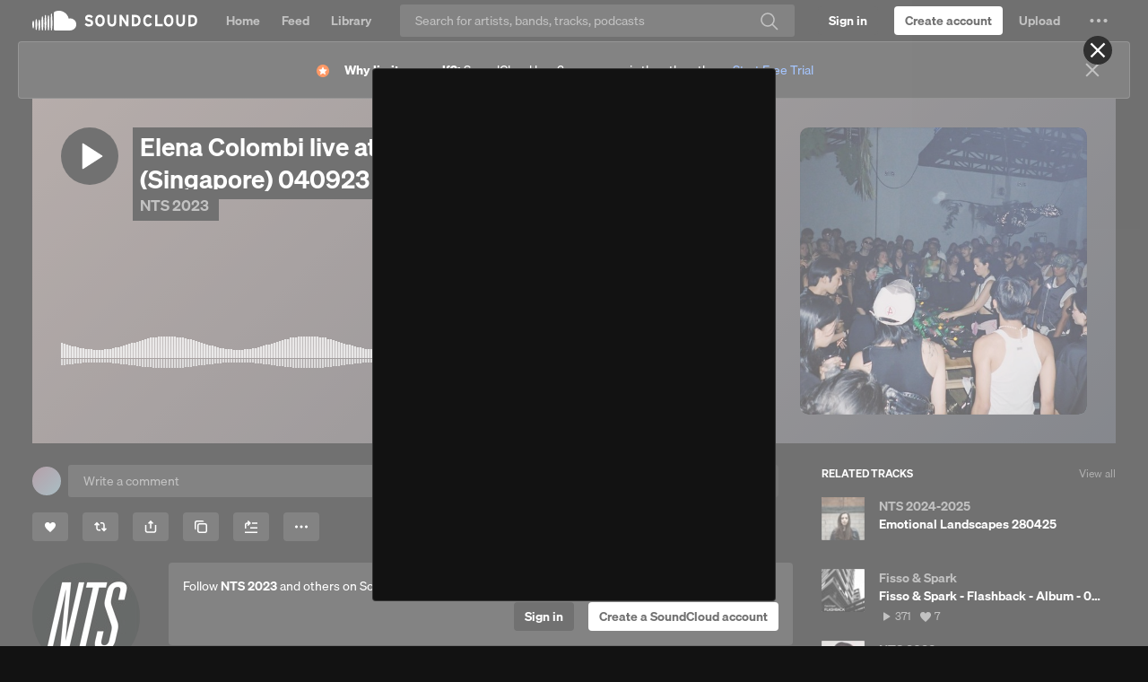

--- FILE ---
content_type: text/html
request_url: https://soundcloud.com/user-612196404/elena-colombi-040923?ref=clipboard&p=i&c=0&si=14E778DF5AB249EC88EF1359E6E92AED&utm_source=clipboard&utm_medium=text&utm_campaign=social_sharing
body_size: 22541
content:
<!DOCTYPE html>
<html lang="en">
<head>
<meta charset="utf-8">
<meta name="theme-color" content="#333">
<link rel="dns-prefetch" href="//style.sndcdn.com">
<link rel="dns-prefetch" href="//a-v2.sndcdn.com">
<link rel="dns-prefetch" href="//api-v2.soundcloud.com">
<link rel="dns-prefetch" href="//sb.scorecardresearch.com">
<link rel="dns-prefetch" href="//secure.quantserve.com">
<link rel="dns-prefetch" href="//eventlogger.soundcloud.com">
<link rel="dns-prefetch" href="//api.soundcloud.com">
<link rel="dns-prefetch" href="//ssl.google-analytics.com">
<link rel="dns-prefetch" href="//i1.sndcdn.com">
<link rel="dns-prefetch" href="//i2.sndcdn.com">
<link rel="dns-prefetch" href="//i3.sndcdn.com">
<link rel="dns-prefetch" href="//i4.sndcdn.com">
<link rel="dns-prefetch" href="//wis.sndcdn.com">
<link rel="dns-prefetch" href="//va.sndcdn.com">
<link rel="dns-prefetch" href="//pixel.quantserve.com">
<title>Stream Elena Colombi live at Strange Weather (Singapore) 040923 by NTS 2023 | Listen online for free on SoundCloud</title>
<meta content="record, sounds, share, sound, audio, tracks, music, soundcloud" name="keywords">
<meta name="referrer" content="origin">
<meta name="google-site-verification" content="dY0CigqM8Inubs_hgrYMwk-zGchKwrvJLcvI_G8631Q">
<link crossorigin="use-credentials" rel="manifest" href="/webmanifest.json">
<meta name="viewport" content="width=device-width,minimum-scale=1,maximum-scale=1,user-scalable=no">
<meta content="19507961798" property="fb:app_id">
<meta content="SoundCloud" property="og:site_name">
<meta content="SoundCloud" property="twitter:site">
<meta content="SoundCloud" property="twitter:app:name:iphone">
<meta content="336353151" property="twitter:app:id:iphone">
<meta content="SoundCloud" property="twitter:app:name:ipad">
<meta content="336353151" property="twitter:app:id:ipad">
<meta content="SoundCloud" property="twitter:app:name:googleplay">
<meta content="com.soundcloud.android" property="twitter:app:id:googleplay">
<link href="/sc-opensearch.xml" rel="search" title="SoundCloud" type="application/opensearchdescription+xml">
<meta name="description" content="Stream Elena Colombi live at Strange Weather (Singapore) 040923 by NTS 2023 on desktop and mobile. Play over 320 million tracks for free on SoundCloud."><meta property="twitter:app:name:iphone" content="SoundCloud"><meta property="twitter:app:id:iphone" content="336353151"><meta property="twitter:app:name:ipad" content="SoundCloud"><meta property="twitter:app:id:ipad" content="336353151"><meta property="twitter:app:name:googleplay" content="SoundCloud"><meta property="twitter:app:id:googleplay" content="com.soundcloud.android"><meta property="twitter:title" content="Elena Colombi live at Strange Weather (Singapore) 040923"><meta property="twitter:description" content="Elena Colombi helps to keep Mondays weird - expect a diverse range of up-and-at-&#39;em records: from techno to post-punk, through EBM, industrial and -wave... 
https://www.nts.live/shows/elena-colombi/ep"><meta property="twitter:card" content="player"><meta property="twitter:player" content="https://w.soundcloud.com/player/?url=https%3A%2F%2Fapi.soundcloud.com%2Ftracks%2Fsoundcloud%253Atracks%253A1608738780&amp;auto_play=false&amp;show_artwork=true&amp;visual=true&amp;origin=twitter"><meta property="twitter:url" content="https://soundcloud.com/user-612196404/elena-colombi-040923"><meta property="twitter:player:height" content="400"><meta property="twitter:player:width" content="435"><meta property="twitter:image" content="https://i1.sndcdn.com/artworks-BmyPOO8hELDzP2Cl-kHHjcA-t500x500.jpg"><meta property="twitter:app:url:googleplay" content="soundcloud://sounds:1608738780"><meta property="twitter:app:url:iphone" content="soundcloud://sounds:1608738780"><meta property="twitter:app:url:ipad" content="soundcloud://sounds:1608738780"><meta property="al:ios:app_name" content="SoundCloud"><meta property="al:ios:app_store_id" content="336353151"><meta property="al:android:app_name" content="SoundCloud"><meta property="al:android:package" content="com.soundcloud.android"><meta property="og:type" content="music.song"><meta property="og:url" content="https://soundcloud.com/user-612196404/elena-colombi-040923"><meta property="og:title" content="Elena Colombi live at Strange Weather (Singapore) 040923"><meta property="og:image" content="https://i1.sndcdn.com/artworks-BmyPOO8hELDzP2Cl-kHHjcA-t500x500.jpg"><meta property="og:image:width" content="500"><meta property="og:image:height" content="500"><meta property="og:description" content="Elena Colombi helps to keep Mondays weird - expect a diverse range of up-and-at-&#39;em records: from techno to post-punk, through EBM, industrial and -wave... 
https://www.nts.live/shows/elena-colombi/ep"><meta property="al:web:should_fallback" content="false"><meta property="al:ios:url" content="soundcloud://sounds:1608738780"><meta property="al:android:url" content="soundcloud://sounds:1608738780"><meta property="soundcloud:user" content="https://soundcloud.com/user-612196404"><meta property="soundcloud:play_count" content="null"><meta property="soundcloud:download_count" content="null"><meta property="soundcloud:comments_count" content="null"><meta property="soundcloud:like_count" content="null">
<link rel="canonical" href="https://soundcloud.com/user-612196404/elena-colombi-040923"><link rel="alternate" media="only screen and (max-width: 640px)" href="https://m.soundcloud.com/user-612196404/elena-colombi-040923"><link rel="alternate" type="text/xml+oembed" href="https://soundcloud.com/oembed?url=https%3A%2F%2Fsoundcloud.com%2Fuser-612196404%2Felena-colombi-040923&amp;format=xml"><link rel="alternate" type="text/json+oembed" href="https://soundcloud.com/oembed?url=https%3A%2F%2Fsoundcloud.com%2Fuser-612196404%2Felena-colombi-040923&amp;format=json"><link rel="author" href="/user-612196404"><link rel="alternate" href="android-app://com.soundcloud.android/soundcloud/sounds:1608738780"><link rel="alternate" href="ios-app://336353151/soundcloud/sounds:1608738780">
<meta name="application-name" content="SoundCloud">
<meta name="msapplication-tooltip" content="Launch SoundCloud">
<meta name="msapplication-TileImage" content="https://a-v2.sndcdn.com/assets/images/sc-icons/win8-2dc974a18a.png">
<meta name="msapplication-TileColor" content="#ff5500">
<meta name="msapplication-starturl" content="https://soundcloud.com">
<link href="https://a-v2.sndcdn.com/assets/images/sc-icons/favicon-2cadd14bdb.ico" rel="icon">
<link href="https://a-v2.sndcdn.com/assets/images/sc-icons/ios-a62dfc8fe7.png" rel="apple-touch-icon">
<link href="https://a-v2.sndcdn.com/assets/images/sc-icons/fluid-b4e7a64b8b.png" rel="fluid-icon">
<script>
  (function () {
    window.ddjskey = '7FC6D561817844F25B65CDD97F28A1';
    // https://docs.datadome.co/docs/how-to-configure-the-javascript-tag
    window.ddoptions = {
      ajaxListenerPath: [{"host":"api-v2.soundcloud.com","path":"/tracks","strict":true},{"host":"api-v2.soundcloud.com","path":"/tracks/*/comments","strict":true},{"host":"api-v2.soundcloud.com","path":"/users/*/conversations/*","strict":true},{"host":"api-v2.soundcloud.com","path":"/me/followings/*","strict":true},{"host":"api-v2.soundcloud.com","path":"/users/*/tracks/*","strict":true},{"host":"api-v2.soundcloud.com","path":"/users/*/track_likes/*","strict":true},{"host":"api-v2.soundcloud.com","path":"/users/*/playlist_likes/*","strict":true},{"host":"api-v2.soundcloud.com","path":"/users/*/system_playlist_likes/*","strict":true},{"host":"api-v2.soundcloud.com","path":"/users/*/emails","strict":true},{"host":"api-v2.soundcloud.com","path":"/playlists","strict":true},{"host":"api-v2.soundcloud.com","path":"/playlists/*","strict":true},{"host":"api-v2.soundcloud.com","path":"/me","strict":true},{"host":"api-v2.soundcloud.com","path":"/me/track_reposts/*","strict":true},{"host":"api-v2.soundcloud.com","path":"/me/track_reposts/*/caption","strict":true},{"host":"api-v2.soundcloud.com","path":"/me/playlist_reposts/*","strict":true},{"host":"api-v2.soundcloud.com","path":"/uploads/*/track-transcoding","strict":true},{"host":"api-v2.soundcloud.com","path":"/uploads/track-upload-policy","strict":true},{"host":"graph.soundcloud.com","path":"/graphql","strict":true}],
      overrideAbortFetch: true,
      sessionByHeader: true,
      cookieName: 'datadome',
      endpoint: 'https://dwt.soundcloud.com/js/',
      disableAutoRefreshOnCaptchaPassed: true,
      enableTagEvents: true,
      abortAsyncOnCaptchaDisplay: false,
    };
  })();
</script>
<script src="https://dwt.soundcloud.com/tags.js" async></script>



<script>!function(){var o,a,r;function e(a){return a.test(o)}o=window.navigator.userAgent.toLowerCase();var i,t,n,s=void 0!==window.opera&&"[object Opera]"===window.opera.toString(),p=o.match(/\sopr\/([0-9]+)\./),d=e(/chrome/),c=e(/webkit/),m=!d&&e(/safari/),w=!s&&e(/msie|trident/),f=!c&&e(/gecko/);i=p?parseInt(p[1],10):(n=o.match(/(opera|chrome|safari|firefox|msie|rv:)\/?\s*(\.?\d+(\.\d+)*)/i))&&(t=o.match(/version\/([.\d]+)/i))?parseInt(t[1],10):n?parseInt(n[2],10):null;var h=e(/mobile|android|iphone|ipod|symbianos|nokia|s60|playbook|playstation/);f&&(r=(a=o.match(/(firefox)\/?\s*(\.?\d+(\.\d+)*)/i))&&a.length>1&&parseInt(a[2],10)>=50),i&&!h&&(d&&!p&&i<54||f&&!p&&!1===r||m&&i<9||w||s&&i<13||p&&i<27)&&(window.__sc_abortApp=!0)}()</script>
<link rel="stylesheet" href="https://style.sndcdn.com/css/soehne-6ee1b930cae107f8f71f.css">
<link rel="stylesheet" href="https://a-v2.sndcdn.com/assets/css/app-2ea0c4816696f4704c22.css">
</head>
<body class="theme-dark">
<script>
  (function () {
    var theme = window.matchMedia('(prefers-color-scheme: dark)').matches
      ? 'dark'
      : 'light';

    document.body.classList.remove('theme-dark');
    document.body.classList.add('theme-' + theme);
  })();
</script>

<div id="app">
<style>.header{width:100%;background:var(--background-surface-color);height:46px}.header__logo{background:var(--background-surface-color)}.header__logoLink{display:flex;flex-direction:column;justify-content:center;align-content:center;height:46px;width:48px}.header__logoLink svg{color:var(--primary-color)}.header__logoLink:focus{background-color:rgba(255,72,0,.8);outline:0}#header__loading{margin:13px auto 0;width:16px;background:url(https://a-v2.sndcdn.com/assets/images/loader-dark-45940ae3d4.gif) center no-repeat;background-size:16px 16px}</style>
<div role="banner" class="header sc-selection-disabled show fixed g-dark g-z-index-header">
<div class="header__inner l-container l-fullwidth">
<div class="header__left left">
<div class="header__logo left">
<a href="/" title="Home" class="header__logoLink sc-border-box sc-ir">
<svg viewBox="0 0 143 64" xmlns="http://www.w3.org/2000/svg" aria-hidden="true">
<path fill="currentColor" transform="translate(-166.000000, -1125.000000)" d="M308.984235,1169.99251 C308.382505,1180.70295 299.444837,1189.03525 288.718543,1188.88554 L240.008437,1188.88554 C237.777524,1188.86472 235.977065,1187.05577 235.966737,1184.82478 L235.966737,1132.37801 C235.894282,1130.53582 236.962478,1128.83883 238.654849,1128.10753 C238.654849,1128.10753 243.135035,1124.99996 252.572022,1124.99996 C258.337036,1124.99309 263.996267,1126.54789 268.948531,1129.49925 C276.76341,1134.09703 282.29495,1141.75821 284.200228,1150.62285 C285.880958,1150.14737 287.620063,1149.90993 289.36674,1149.91746 C294.659738,1149.88414 299.738952,1152.0036 303.438351,1155.78928 C307.13775,1159.57496 309.139562,1164.70168 308.984235,1169.99251 Z M229.885123,1135.69525 C231.353099,1153.48254 232.420718,1169.70654 229.885123,1187.43663 C229.796699,1188.23857 229.119091,1188.84557 228.312292,1188.84557 C227.505494,1188.84557 226.827885,1188.23857 226.739461,1187.43663 C224.375448,1169.85905 225.404938,1153.33003 226.739461,1135.69525 C226.672943,1135.09199 226.957336,1134.50383 227.471487,1134.18133 C227.985639,1133.85884 228.638946,1133.85884 229.153097,1134.18133 C229.667248,1134.50383 229.951641,1135.09199 229.885123,1135.69525 Z M220.028715,1187.4557 C219.904865,1188.26549 219.208361,1188.86356 218.389157,1188.86356 C217.569953,1188.86356 216.87345,1188.26549 216.7496,1187.4557 C214.986145,1172.28686 214.986145,1156.96477 216.7496,1141.79593 C216.840309,1140.9535 217.551388,1140.31488 218.398689,1140.31488 C219.245991,1140.31488 219.95707,1140.9535 220.047779,1141.79593 C222.005153,1156.95333 221.998746,1172.29994 220.028715,1187.4557 Z M210.153241,1140.2517 C211.754669,1156.55195 212.479125,1171.15545 210.134176,1187.41757 C210.134176,1188.29148 209.425728,1188.99993 208.551813,1188.99993 C207.677898,1188.99993 206.969449,1188.29148 206.969449,1187.41757 C204.70076,1171.36516 205.463344,1156.34224 206.969449,1140.2517 C207.05845,1139.43964 207.744425,1138.82474 208.561345,1138.82474 C209.378266,1138.82474 210.06424,1139.43964 210.153241,1140.2517 Z M200.258703,1187.47476 C200.169129,1188.29694 199.474788,1188.91975 198.647742,1188.91975 C197.820697,1188.91975 197.126356,1188.29694 197.036782,1187.47476 C195.216051,1173.32359 195.216051,1158.99744 197.036782,1144.84627 C197.036782,1143.94077 197.770837,1143.20671 198.676339,1143.20671 C199.581842,1143.20671 200.315897,1143.94077 200.315897,1144.84627 C202.251054,1158.99121 202.231809,1173.33507 200.258703,1187.47476 Z M190.383229,1155.50339 C192.880695,1166.56087 191.755882,1176.32196 190.287906,1187.58915 C190.168936,1188.33924 189.522207,1188.89148 188.762737,1188.89148 C188.003266,1188.89148 187.356537,1188.33924 187.237567,1187.58915 C185.903044,1176.47448 184.797296,1166.48462 187.142244,1155.50339 C187.142244,1154.60842 187.867763,1153.8829 188.762737,1153.8829 C189.65771,1153.8829 190.383229,1154.60842 190.383229,1155.50339 Z M180.526821,1153.82571 C182.814575,1165.15009 182.071055,1174.7396 180.469627,1186.10211 C180.27898,1187.7798 177.400223,1187.79886 177.247706,1186.10211 C175.798795,1174.91118 175.112468,1165.0357 177.190512,1153.82571 C177.281785,1152.97315 178.001234,1152.32661 178.858666,1152.32661 C179.716099,1152.32661 180.435548,1152.97315 180.526821,1153.82571 Z M170.575089,1159.31632 C172.977231,1166.82778 172.157452,1172.92846 170.479765,1180.63056 C170.391921,1181.42239 169.722678,1182.02149 168.925999,1182.02149 C168.12932,1182.02149 167.460077,1181.42239 167.372232,1180.63056 C165.923321,1173.08097 165.332318,1166.84684 167.23878,1159.31632 C167.330053,1158.46376 168.049502,1157.81722 168.906934,1157.81722 C169.764367,1157.81722 170.483816,1158.46376 170.575089,1159.31632 Z"></path>
</svg>
SoundCloud
</a>
</div>
</div>
<div id="header__loading" class="sc-hidden"></div>
</div>
</div>
<script>window.setTimeout((function(){if(!window.__sc_abortApp){var e=window.document.getElementById("header__loading");e&&(e.className="")}}),6e3)</script>
<style>.errorPage__inner{width:580px;margin:0 auto;position:relative;padding-top:460px;background:url(https://a-v2.sndcdn.com/assets/images/errors/500-e5a180b7a8.png) no-repeat 50% 80px;text-align:center;transition:all 1s linear}.errorTitle{margin-bottom:10px;font-size:30px}.errorText{line-height:28px;color:#666;font-size:20px}.errorButtons{margin-top:30px}@media (max-width:1280px){.errorPage__inner{background-size:80%}}</style>
<noscript class="errorPage__inner">
<div class="errorPage__inner">
<p class="errorTitle">JavaScript is disabled</p>
<p class="errorText sc-font-light">You need to enable JavaScript to use SoundCloud</p>
<div class="errorButtons">
<a href="http://www.enable-javascript.com/" target="_blank" class="sc-button sc-button-medium">Show me how to enable it</a>
</div>
</div>
</noscript>
<noscript><article itemscope itemtype="http://schema.org/MusicRecording">
  <header>
    <h1 itemprop="name"><a itemprop="url" href="/user-612196404/elena-colombi-040923">Elena Colombi live at Strange Weather (Singapore) 040923</a>
by <a href="/user-612196404">NTS 2023</a></h1>
published on <time pubdate>2023-09-05T08:24:44Z</time>

      <meta itemprop="duration" content="PT01H13M49S" />


      <div itemscope itemprop="audio" itemtype="http://schema.org/AudioObject"><meta itemprop="embedUrl" content="https://w.soundcloud.com/player/?url&#x3D;https%3A%2F%2Fapi.soundcloud.com%2Ftracks%2Fsoundcloud%253Atracks%253A1608738780&amp;auto_play&#x3D;false&amp;show_artwork&#x3D;true&amp;visual&#x3D;true&amp;origin&#x3D;schema.org" /><meta itemprop="height" content="400px" /></div>
      <div itemscope itemprop="byArtist" itemtype="http://schema.org/MusicGroup"><meta itemprop="name" content="NTS 2023" /><meta itemprop="url" content="/user-612196404" /></div>
      <div itemscope itemprop="provider" itemtype="http://schema.org/Organization"><meta itemprop="name" content="SoundCloud" /><meta itemprop="image" content="http://developers.soundcloud.com/assets/logo_white-8bf7615eb575eeb114fc65323068e1e4.png" /></div>
  </header>
  <p>
    <img src="https://i1.sndcdn.com/artworks-BmyPOO8hELDzP2Cl-kHHjcA-t1080x1080.jpg" width="" height="" alt="Elena Colombi live at Strange Weather (Singapore) 040923" itemprop="image">
    Elena Colombi helps to keep Mondays weird - expect a diverse range of up-and-at-&#x27;em records: from techno to post-punk, through EBM, industrial and -wave... 
https://www.nts.live/shows/elena-colombi/episodes/elena-colombi-4th-september-2023
    <meta itemprop="description" content="Elena Colombi helps to keep Mondays weird - expect a diverse range of up-and-at-&#x27;em records: from techno to post-punk, through EBM, industrial and -wave... 
https://www.nts.live/shows/elena-colombi/episodes/elena-colombi-4th-september-2023" />
  </p>

    <section class="comments">
      <h2>Comment by <a href="/natalia-vasadze">ticcofeo</a></h2>
<p>&lt;33</p>
<time pubdate>2023-11-27T21:52:54Z</time>
      <h2>Comment by <a href="/cyan_dj">C-YAN</a></h2>
<p>Wuabababababa</p>
<time pubdate>2023-10-09T13:23:03Z</time>
      <h2>Comment by <a href="/jingobas">Jingobas</a></h2>
<p>incredible mix</p>
<time pubdate>2023-09-22T19:51:23Z</time>
      <h2>Comment by <a href="/dalmata-daniel">Dalmata Daniel</a></h2>
<p>🐾</p>
<time pubdate>2023-09-14T12:22:28Z</time>
      <h2>Comment by <a href="/nynoo-1">PR∃IRA</a></h2>
<p>!!!</p>
<time pubdate>2023-09-12T22:01:13Z</time>
      <h2>Comment by <a href="/user-951003909">BBBade</a></h2>
<p>🥵</p>
<time pubdate>2023-09-10T19:21:57Z</time>
      <h2>Comment by <a href="/citro_69">Citro_69</a></h2>
<p>insane set</p>
<time pubdate>2023-09-08T16:05:11Z</time>
      <h2>Comment by <a href="/daniel-macias-568441320">DanMacB</a></h2>
<p>Wow 🫨🫨🫨🫨</p>
<time pubdate>2023-09-05T18:30:00Z</time>
      <h2>Comment by <a href="/ramarrono77">Ramarrono77</a></h2>
<p>mental!</p>
<time pubdate>2023-09-05T13:09:34Z</time>
      <h2>Comment by <a href="/user-506963221">Ttttttttttt</a></h2>
<p>&lt;3</p>
<time pubdate>2023-09-05T10:26:48Z</time>
      <h2>Comment by <a href="/dj-bigos">DJ Bigos (Mike Roter)</a></h2>
<p>DJ RUSH Motherfucking Bass (Excerpt) SFV ACID  Minettes AC UNIT CESTRIAN  Satan DKAPZ Macrochronic DRONE No Future (Giant Swan Remix) DEXTA SE4 (Silent Dust Remix) LÅRRY Angela&#x27;s Knife DBRIDGE  Direct Reflection MINDER Simulated Hunt REFRESHERS  Bugged BENBO + OVID Square Marden (No Sir Remix) WISHMOUNTAIN Headrush (Berk Offset Remix) MOSCOW LEGEND TEK DIS! (160 FLIP) HIS MASTER&#x27;S VOICE Golo The Demon SENSE MC VS DEXTA Please Hang Up OWELLE (ATØNAL mix)  K3679ZT (Atønal Remix) PESSIMIST  Mdzhb ZALIVA-D  Speed Of Faith DEXTA Giraffes On Acid (Excerpt) LOGOS (OSSIA mix)  Eska (Ossia Remix) SEXAPIL Dr Gonzales OLAN! Weak Hypercharge</p>
<time pubdate>2023-09-05T09:51:25Z</time>
    </section>

  <footer>
      <ul>
  <li><a href="/user-612196404/elena-colombi-040923/likes">Users who like Elena Colombi live at Strange Weather (Singapore) 040923</a></li>
  <li><a href="/user-612196404/elena-colombi-040923/reposts">Users who reposted Elena Colombi live at Strange Weather (Singapore) 040923</a></li>
  <li><a href="/user-612196404/elena-colombi-040923/sets">Playlists containing Elena Colombi live at Strange Weather (Singapore) 040923</a></li>
  <li><a href="/user-612196404/elena-colombi-040923/recommended">More tracks like Elena Colombi live at Strange Weather (Singapore) 040923</a></li>
</ul>
    License: all-rights-reserved
  </footer>
</article>
</noscript>
<style>#updateBrowserMessage{width:600px;margin:0 auto;position:relative;padding-top:410px;background:url(https://a-v2.sndcdn.com/assets/images/errors/browser-9cdd4e6df7.png) no-repeat 50% 130px;text-align:center;display:none}#updateBrowserMessage .messageText{line-height:26px;font-size:20px;margin-bottom:5px}#updateBrowserMessage .downloadLinks{margin-top:0}</style>
<div id="updateBrowserMessage">
<p class="messageText sc-text-light sc-text-secondary">
Your current browser isn't compatible with SoundCloud. <br>
Please download one of our supported browsers.
<a href="https://help.soundcloud.com/hc/articles/115003564308-Technical-requirements">Need help?</a>
</p>
<div class="downloadLinks sc-type-h3 sc-text-h3 sc-text-light sc-text-secondary">
<a href="http://google.com/chrome" target="_blank" title="Chrome">Chrome</a>
| <a href="http://firefox.com" target="_blank" title="Firefox">Firefox</a> |
<a href="http://apple.com/safari" target="_blank" title="Safari">Safari</a>
|
<a href="https://www.microsoft.com/edge" target="_blank" title="Edge">Edge</a>
</div>
</div>
<script>window.__sc_abortApp&&(window.document.getElementById("updateBrowserMessage").style.display="block")</script>
<div id="error__timeout" class="errorPage__inner sc-hidden">
<p class="errorTitle sc-type-h1 sc-text-h1">Sorry! Something went wrong</p>
<div class="errorText sc-font-light">
<p>Is your network connection unstable or browser outdated?</p>
</div>
<div class="errorButtons">
<a class="sc-button" href="https://help.soundcloud.com" target="_blank" id="try-again">I need help</a>
</div>
</div>
<script>function displayError(){if(!window.__sc_abortApp){var r=window.document,e=r.getElementById("error__timeout"),o=r.getElementById("header__loading");e&&o&&(e.className="errorPage__inner",o.className="sc-hidden")}}window.setTimeout(displayError,15e3),window.onerror=displayError</script>
<p>
<a href="/popular/searches" title="Popular searches">Popular searches</a>
</p>
</div>
<script crossorigin src="https://a-v2.sndcdn.com/assets/57-cbf68d18.js"></script>
<script crossorigin src="https://a-v2.sndcdn.com/assets/55-1d2b396d.js"></script>
<script type="text/javascript">
  window.dataLayer = window.dataLayer || [];
  function gtag() {
    dataLayer.push(arguments);
  }
  gtag('consent', 'default', {
    'ad_storage': 'denied',
    'analytics_storage': 'denied',
    'functionality_storage': 'denied',
    'personalization_storage': 'denied',
    'security_storage': 'granted',
    'ad_user_data': 'denied',
    'ad_personalization': 'denied',
    'region': [
          'BE', 'EL', 'LT', 'PT', 'BG', 'ES', 'LU', 'RO',
          'CZ', 'FR', 'HU', 'SI', 'DK', 'HR', 'MT', 'SK',
          'DE', 'IT', 'NL', 'FI', 'EE', 'CY', 'AT', 'SE',
          'IE', 'LV', 'PL', 'US-CA'
    ]
  });
  gtag('consent', 'default', {
    'ad_storage': 'granted',
    'analytics_storage': 'granted',
    'functionality_storage': 'granted',
    'personalization_storage': 'granted',
    'security_storage': 'granted',
    'ad_user_data': 'granted',
    'ad_personalization': 'granted'
  });
</script>
<script
  async
  src="https://cdn.cookielaw.org/consent/7e62c772-c97a-4d95-8d0a-f99bbeadcf61/otSDKStub.js"
  type="text/javascript"
  charset="UTF-8"
  data-domain-script="7e62c772-c97a-4d95-8d0a-f99bbeadcf61"
></script>
<script type="text/javascript">
  (function (global) {
    function OptanonWrapper() {
      var activeGroups = (global.OptanonActiveGroups || '').split(',');

      if (Array.isArray(OptanonWrapper.callbacks)) {
        for (var i = 0, max = OptanonWrapper.callbacks.length; i < max; i++) {
          try {
            OptanonWrapper.callbacks[i](activeGroups);
          } catch (e) {}
        }
      }

      OptanonWrapper.isLoaded = true;
    };

    OptanonWrapper.callbacks = [];
    OptanonWrapper.isLoaded = false;

    global.OptanonWrapper = OptanonWrapper;
  }(window));
</script>

<script>window.__sc_version="1768922599"</script>
<script>window.__sc_hydration = [{"hydratable":"anonymousId","data":"688004-771610-492051-303530"},{"hydratable":"features","data":{"features":["v2_dsa_report_content_links","mobi_webauth_oauth_mode","mobi_use_auth_internal_analytics","v2_use_onetrust_tcfv2_us_ca","mobi_enable_onetrust_tcfv2","mobi_tracking_send_session_id","mobi_use_onetrust_eu1","mobi_use_onetrust_gb","mobi_use_onetrust_tcfv2_us_ca","mobi_dsa_report_content_form","v2_use_onetrust_user_id_eu2","v2_enable_sourcepoint_tcfv2","mobi_use_onetrust_tcfv2_eu2","v2_test_feature_toggle","checkout_send_segment_events_to_event_gateway","mobi_use_onetrust_user_id_eu1","trolley","v2_nigeria_creator_banner","mobi_use_onetrust_user_id_ex_us","mobi_use_onetrust_tcfv2_eu1","v2_post_with_caption","v2_use_drm_transcodings","v2_webi_embed_container","v2_report_content_links","mobi_use_dwt","v2_use_onetrust_tcfv2_eu1","mobi_use_onetrust_eu4","featured_artists_banner","v2_repost_redirect_page","v2_use_onetrust_gb","v2_dsa_ad_compliance","checkout_use_extole","use_onetrust_async","creator_mid_tier_not_us","mobi_dsa_report_content_links","v2_signals_collection","v2_track_level_distro_to_plan_picker","v2_direct_support_link","checkout_web_products","v2_api_auth_sign_out","v2_ie11_support_end","checkout_use_new_connect","mobi_dsa_ad_compliance","cd_repost_to_artists","v2_enable_crossfade","v2_tracking_moengage_integration","mobi_report_content_links","creator_mid_tier_canada","v2_hq_file_storage_release","gql_tracks","creator_plan_names_repositioning","v2_use_onetrust_eu4","v2_stories_onboarding","mobi_use_onetrust_user_id_eu2","mobi_tracking_moengage_integration","v2_use_dwt","v2_use_updated_alert_banner_quota_upsell","creator_mid_tier_downgrade_downgrade","v2_enable_onetrust","v2_signed_out_cancellation_flow","v2_import_playlist_experiment","v2_disable_sidebar_comments_count","v2_upload_redirection","v2_subhub_churn_intercept","checkout_use_new_plan_picker","v2_signage_on_home","v2_use_onetrust_eu2","next_pro_first_fans","v2_comscore_udm_2","checkout_creator_coupon_codes_enabled","fpi_messaging_drawer","v2_use_onetrust_us","v2_featured_fans_opt_out","v2_comment_sorting","mobi_open_app_soft_wall","shorten_on_soundcloud","sc4a_benefits_iframe","checkout_use_recurly_with_paypal","creator_mid_tier_not_germany_france_us","v2_show_for_artists_link","mobi_use_onetrust_eu3","mobi_use_onetrust_elsewhere","v2_use_onetrust_eu3","v2_use_onetrust_tcfv2_ex_us","creator_mid_tier","mobi_use_onetrust_us","v2_oscp_german_tax_fields_support","v2_fallback_queue_for_search","v2_use_onetrust_user_id_ex_us","creator_mid_tier_upgrade_downgrade","v2_use_new_connect","v2_use_onetrust_tcfv2_eu2","mobi_interstitial_ad","v2_get_heard","v2_next_pro_brazil_banner","v2_interstitial_ad","v2_send_segment_events_to_event_gateway","v2_use_onetrust_eu1","v2_enable_sourcepoint","v2_repost_with_caption_graphql","mobi_use_onetrust_tcfv2_ex_us","creator_mid_tier_anz","v2_tags_recent_tracks","sc4a_onboarding_checklist","show_disabled_tracks","v2_statsig_hydrate_init","mobi_new_ad_placements","mobi_use_onetrust_eu2","v2_velvetcake_profile_widget","v2_enable_new_web_errors","v2_use_onetrust_elsewhere","checkout_use_dwt","v2_webauth_use_local_tracking","mobi_sign_in_experiment","mobi_enable_onetrust","v2_can_see_insights","fpi_20_fans_rollout","mobi_trinity","v2_enable_crossfade_upload","request_takedown","v2_monetization_mx","v2_webauth_oauth_mode","v2_google_one_tap","v2_enable_pwa","v2_use_extole","mobi_use_drm_transcodings","mobi_use_hls_hack","creator_mid_tier_uk","v2_stories","v2_use_onetrust_user_id_eu1","v2_use_onetrust_user_id_global","use_recurly_checkout","v2_show_side_by_side_upsell_experience","v2_enable_onetrust_tcfv2","v2_enable_crossfade_track_manager","v2_enable_tcfv2_consent_string_cache","v2_track_manager_redirection","use_on_soundcloud_short_links","mobi_send_segment_events_to_event_gateway","artist_fan_connection_widget","v2_update_sidebar_module_headers"]}},{"hydratable":"geoip","data":{"country_code":"US","country_name":"United States","region":"OH","city":"Columbus","postal_code":"43215","latitude":39.9625,"longitude":-83.0061}},{"hydratable":"privacySettings","data":{"allows_messages_from_unfollowed_users":false,"analytics_opt_in":true,"communications_opt_in":true,"targeted_advertising_opt_in":false,"legislation":[]}},{"hydratable":"statsigClientInitializeResponse","data":{"configString":"{\"feature_gates\":{\"163128860\":{\"name\":\"163128860\",\"value\":false,\"rule_id\":\"default\",\"secondary_exposures\":[],\"id_type\":\"userID\"},\"218482608\":{\"name\":\"218482608\",\"value\":false,\"rule_id\":\"default\",\"secondary_exposures\":[],\"id_type\":\"stableID\"},\"269461791\":{\"name\":\"269461791\",\"value\":true,\"rule_id\":\"35vQN6Nr6leXA9sOnfalV8:100.00:6\",\"secondary_exposures\":[],\"id_type\":\"stableID\"},\"295207513\":{\"name\":\"295207513\",\"value\":false,\"rule_id\":\"2ZdlCowCOtM2M3tNdI1Cni:50.00:1\",\"secondary_exposures\":[],\"id_type\":\"stableID\"},\"335057735\":{\"name\":\"335057735\",\"value\":true,\"rule_id\":\"2NcL9pH5jCD404I3hC875a\",\"secondary_exposures\":[],\"id_type\":\"userID\"},\"345354045\":{\"name\":\"345354045\",\"value\":true,\"rule_id\":\"731sdSdWyHhBiEE1adOfmh:100.00:3\",\"secondary_exposures\":[],\"id_type\":\"userID\"},\"387092580\":{\"name\":\"387092580\",\"value\":true,\"rule_id\":\"7qOXeqCAXrRktgPaQsSEti\",\"secondary_exposures\":[],\"id_type\":\"userID\"},\"491701917\":{\"name\":\"491701917\",\"value\":true,\"rule_id\":\"disabled\",\"secondary_exposures\":[],\"id_type\":\"userID\"},\"499445266\":{\"name\":\"499445266\",\"value\":true,\"rule_id\":\"2zczvl3rRbJmKMnEJmM02f\",\"secondary_exposures\":[],\"id_type\":\"userID\"},\"757817760\":{\"name\":\"757817760\",\"value\":false,\"rule_id\":\"default\",\"secondary_exposures\":[],\"id_type\":\"userID\"},\"798024607\":{\"name\":\"798024607\",\"value\":true,\"rule_id\":\"4otvCRNFwhd8AnJjkaVpwP:100.00:3\",\"secondary_exposures\":[],\"id_type\":\"userID\"},\"809494859\":{\"name\":\"809494859\",\"value\":true,\"rule_id\":\"I3omdIF7hiMPQMBUykfTX:100.00:2\",\"secondary_exposures\":[],\"id_type\":\"userID\"},\"833544650\":{\"name\":\"833544650\",\"value\":false,\"rule_id\":\"default\",\"secondary_exposures\":[],\"id_type\":\"userID\"},\"969152394\":{\"name\":\"969152394\",\"value\":true,\"rule_id\":\"6wbAdwvR4u4YIbEn5dVXxA:100.00:2\",\"secondary_exposures\":[],\"id_type\":\"userID\"},\"1070993832\":{\"name\":\"1070993832\",\"value\":false,\"rule_id\":\"default\",\"secondary_exposures\":[],\"id_type\":\"userID\"},\"1200770180\":{\"name\":\"1200770180\",\"value\":true,\"rule_id\":\"disabled\",\"secondary_exposures\":[],\"id_type\":\"userID\"},\"1436889564\":{\"name\":\"1436889564\",\"value\":true,\"rule_id\":\"disabled\",\"secondary_exposures\":[],\"id_type\":\"userID\"},\"1474439853\":{\"name\":\"1474439853\",\"value\":true,\"rule_id\":\"1drQ8JsyqDUPb4n9cPdZW3:100.00:2\",\"secondary_exposures\":[],\"id_type\":\"userID\"},\"1526785582\":{\"name\":\"1526785582\",\"value\":true,\"rule_id\":\"71xZspLE4r36IIC5pQj3ow\",\"secondary_exposures\":[],\"id_type\":\"userID\"},\"1553925866\":{\"name\":\"1553925866\",\"value\":true,\"rule_id\":\"disabled\",\"secondary_exposures\":[],\"id_type\":\"stableID\"},\"1614872978\":{\"name\":\"1614872978\",\"value\":false,\"rule_id\":\"default\",\"secondary_exposures\":[],\"id_type\":\"stableID\"},\"1766036343\":{\"name\":\"1766036343\",\"value\":true,\"rule_id\":\"disabled\",\"secondary_exposures\":[],\"id_type\":\"stableID\"},\"1797068334\":{\"name\":\"1797068334\",\"value\":true,\"rule_id\":\"26HcPQk5y0JPpq53MnAUvl\",\"secondary_exposures\":[],\"id_type\":\"userID\"},\"1904819574\":{\"name\":\"1904819574\",\"value\":false,\"rule_id\":\"default\",\"secondary_exposures\":[],\"id_type\":\"userID\"},\"2185160558\":{\"name\":\"2185160558\",\"value\":false,\"rule_id\":\"default\",\"secondary_exposures\":[],\"id_type\":\"userID\"},\"2229479261\":{\"name\":\"2229479261\",\"value\":true,\"rule_id\":\"56blSPBceFelpE4JyUfsFl:100.00:1\",\"secondary_exposures\":[],\"id_type\":\"userID\"},\"2254327457\":{\"name\":\"2254327457\",\"value\":true,\"rule_id\":\"4sYtaqXQ4WwRBIL3uou5xp:100.00:1\",\"secondary_exposures\":[],\"id_type\":\"userID\"},\"2340012884\":{\"name\":\"2340012884\",\"value\":false,\"rule_id\":\"default\",\"secondary_exposures\":[],\"id_type\":\"userID\"},\"2602694798\":{\"name\":\"2602694798\",\"value\":true,\"rule_id\":\"disabled\",\"secondary_exposures\":[],\"id_type\":\"userID\"},\"2618300873\":{\"name\":\"2618300873\",\"value\":true,\"rule_id\":\"VJI2RZXTWRyAfDCgs2AZ5:100.00:3\",\"secondary_exposures\":[],\"id_type\":\"stableID\"},\"2794498451\":{\"name\":\"2794498451\",\"value\":true,\"rule_id\":\"disabled\",\"secondary_exposures\":[],\"id_type\":\"userID\"},\"2843948931\":{\"name\":\"2843948931\",\"value\":true,\"rule_id\":\"3ChENFp7VkCbAcg5HVesYq:100.00:1\",\"secondary_exposures\":[],\"id_type\":\"userID\"},\"2878451644\":{\"name\":\"2878451644\",\"value\":true,\"rule_id\":\"jXLaI5rguXpKga8ez8YmT:100.00:3\",\"secondary_exposures\":[],\"id_type\":\"userID\"},\"2882757490\":{\"name\":\"2882757490\",\"value\":false,\"rule_id\":\"default\",\"secondary_exposures\":[],\"id_type\":\"userID\"},\"2926794380\":{\"name\":\"2926794380\",\"value\":false,\"rule_id\":\"default\",\"secondary_exposures\":[],\"id_type\":\"userID\"},\"3021451191\":{\"name\":\"3021451191\",\"value\":false,\"rule_id\":\"default\",\"secondary_exposures\":[],\"id_type\":\"userID\"},\"3282749987\":{\"name\":\"3282749987\",\"value\":false,\"rule_id\":\"7IQeMfio5o8DjknfsDgjqE:0.00:2\",\"secondary_exposures\":[],\"id_type\":\"userID\"},\"3391285753\":{\"name\":\"3391285753\",\"value\":true,\"rule_id\":\"disabled\",\"secondary_exposures\":[],\"id_type\":\"stableID\"},\"3570002952\":{\"name\":\"3570002952\",\"value\":true,\"rule_id\":\"IM348GHTSC0LJVvG4NdOB\",\"secondary_exposures\":[],\"id_type\":\"userID\"},\"3716405229\":{\"name\":\"3716405229\",\"value\":false,\"rule_id\":\"default\",\"secondary_exposures\":[],\"id_type\":\"userID\"},\"3862696535\":{\"name\":\"3862696535\",\"value\":false,\"rule_id\":\"default\",\"secondary_exposures\":[],\"id_type\":\"userID\"},\"3867004153\":{\"name\":\"3867004153\",\"value\":true,\"rule_id\":\"5II5rZZAmSsuNYNEWcRfNZ:100.00:1\",\"secondary_exposures\":[{\"gate\":\"2996255573\",\"gateValue\":\"false\",\"ruleID\":\"2Pvug3H5J3HhDTMgv6fmeS:5.00:1\"}],\"id_type\":\"userID\"},\"3884705820\":{\"name\":\"3884705820\",\"value\":true,\"rule_id\":\"disabled\",\"secondary_exposures\":[],\"id_type\":\"stableID\"},\"4142218413\":{\"name\":\"4142218413\",\"value\":true,\"rule_id\":\"4jT6OCZxO4PmM44JwiKuZM\",\"secondary_exposures\":[],\"id_type\":\"userID\"},\"4242882860\":{\"name\":\"4242882860\",\"value\":true,\"rule_id\":\"gexSWxQsjkmhBJ8mPUyTT\",\"secondary_exposures\":[],\"id_type\":\"userID\"},\"4289281104\":{\"name\":\"4289281104\",\"value\":true,\"rule_id\":\"6kaUB0WibrUbDhk3gG1voC\",\"secondary_exposures\":[],\"id_type\":\"userID\"}},\"dynamic_configs\":{\"183683058\":{\"name\":\"183683058\",\"value\":{\"creatorsOnly\":true},\"group\":\"launchedGroup\",\"rule_id\":\"launchedGroup\",\"is_device_based\":false,\"secondary_exposures\":[],\"group_name\":\"Test\",\"id_type\":\"userID\",\"is_user_in_experiment\":false,\"is_experiment_active\":false},\"191888894\":{\"name\":\"191888894\",\"value\":{\"shouldShow\":true},\"group\":\"launchedGroup\",\"rule_id\":\"launchedGroup\",\"is_device_based\":false,\"secondary_exposures\":[],\"group_name\":\"Test\",\"id_type\":\"userID\",\"is_user_in_experiment\":false,\"is_experiment_active\":false},\"301845008\":{\"name\":\"301845008\",\"value\":{\"bannerKind\":\"alert\"},\"group\":\"launchedGroup\",\"rule_id\":\"launchedGroup\",\"is_device_based\":true,\"secondary_exposures\":[{\"gate\":\"4142218413\",\"gateValue\":\"true\",\"ruleID\":\"4jT6OCZxO4PmM44JwiKuZM\"}],\"group_name\":\"Control\",\"id_type\":\"stableID\",\"is_user_in_experiment\":false,\"is_experiment_active\":false},\"746301305\":{\"name\":\"746301305\",\"value\":{\"is_artist_studio\":false},\"group\":\"launchedGroup\",\"rule_id\":\"launchedGroup\",\"is_device_based\":false,\"secondary_exposures\":[],\"group_name\":\"Control\",\"id_type\":\"userID\",\"is_user_in_experiment\":false,\"is_experiment_active\":false},\"921600835\":{\"name\":\"921600835\",\"value\":{},\"group\":\"prestart\",\"rule_id\":\"prestart\",\"is_device_based\":true,\"secondary_exposures\":[],\"id_type\":\"stableID\",\"is_user_in_experiment\":false,\"is_experiment_active\":false},\"989509283\":{\"name\":\"989509283\",\"value\":{\"shouldShow\":true},\"group\":\"launchedGroup\",\"rule_id\":\"launchedGroup\",\"is_device_based\":false,\"secondary_exposures\":[{\"gate\":\"2254327457\",\"gateValue\":\"true\",\"ruleID\":\"4sYtaqXQ4WwRBIL3uou5xp:100.00:1\"}],\"group_name\":\"Test\",\"id_type\":\"userID\",\"is_user_in_experiment\":false,\"is_experiment_active\":false},\"1041511405\":{\"name\":\"1041511405\",\"value\":{\"similar_sounds_model\":\"control\",\"useBigtable\":false,\"activityFilterEnabled\":false,\"activityFilter\":\"enabled\",\"sdui_content_enabled\":true,\"audiogene_autoplay\":false},\"group\":\"launchedGroup\",\"rule_id\":\"launchedGroup\",\"is_device_based\":false,\"secondary_exposures\":[],\"group_name\":\"Control\",\"explicit_parameters\":[\"audiogene_autoplay\"],\"id_type\":\"userID\",\"is_user_in_experiment\":false,\"is_experiment_active\":false,\"is_in_layer\":true},\"1156106472\":{\"name\":\"1156106472\",\"value\":{\"test\":\"bar\"},\"group\":\"7AgUKcwSxgT6Tyf1gZ1yM3\",\"rule_id\":\"7AgUKcwSxgT6Tyf1gZ1yM3\",\"is_device_based\":true,\"secondary_exposures\":[],\"group_name\":\"Test\",\"id_type\":\"stableID\",\"is_user_in_experiment\":true,\"is_experiment_active\":true},\"1375997689\":{\"name\":\"1375997689\",\"value\":{\"showBanner\":false,\"displayAfterDismissed\":false},\"group\":\"launchedGroup\",\"rule_id\":\"launchedGroup\",\"is_device_based\":true,\"secondary_exposures\":[],\"group_name\":\"Control\",\"id_type\":\"stableID\",\"is_user_in_experiment\":false,\"is_experiment_active\":false},\"1407605912\":{\"name\":\"1407605912\",\"value\":{},\"group\":\"inlineTargetingRules\",\"rule_id\":\"inlineTargetingRules\",\"is_device_based\":false,\"secondary_exposures\":[],\"id_type\":\"userID\",\"is_user_in_experiment\":false,\"is_experiment_active\":true},\"1433112660\":{\"name\":\"1433112660\",\"value\":{},\"group\":\"inlineTargetingRules\",\"rule_id\":\"inlineTargetingRules\",\"is_device_based\":false,\"secondary_exposures\":[],\"id_type\":\"userID\",\"is_user_in_experiment\":false,\"is_experiment_active\":false},\"1452138818\":{\"name\":\"1452138818\",\"value\":{\"use_soundcloud\":true},\"group\":\"launchedGroup\",\"rule_id\":\"launchedGroup\",\"is_device_based\":false,\"secondary_exposures\":[],\"group_name\":\"Test\",\"id_type\":\"userID\",\"is_user_in_experiment\":false,\"is_experiment_active\":false},\"1474511987\":{\"name\":\"1474511987\",\"value\":{\"enabled\":true},\"group\":\"launchedGroup\",\"rule_id\":\"launchedGroup\",\"is_device_based\":false,\"secondary_exposures\":[],\"group_name\":\"Test\",\"id_type\":\"userID\",\"is_user_in_experiment\":false,\"is_experiment_active\":false},\"1778302359\":{\"name\":\"1778302359\",\"value\":{\"signupWallType\":\"soft\"},\"group\":\"launchedGroup\",\"rule_id\":\"launchedGroup\",\"is_device_based\":true,\"secondary_exposures\":[],\"group_name\":\"Test - Soft Prompt\",\"id_type\":\"stableID\",\"is_user_in_experiment\":false,\"is_experiment_active\":false},\"2002574928\":{\"name\":\"2002574928\",\"value\":{},\"group\":\"prestart\",\"rule_id\":\"prestart\",\"is_device_based\":true,\"secondary_exposures\":[],\"id_type\":\"stableID\",\"is_user_in_experiment\":false,\"is_experiment_active\":false},\"2121026242\":{\"name\":\"2121026242\",\"value\":{\"similar_sounds_model\":\"control\",\"useBigtable\":false,\"activityFilterEnabled\":false,\"activityFilter\":\"enabled\",\"sdui_content_enabled\":true,\"audiogene_autoplay\":false},\"group\":\"launchedGroup\",\"rule_id\":\"launchedGroup\",\"is_device_based\":false,\"secondary_exposures\":[],\"group_name\":\"Test\",\"explicit_parameters\":[\"activityFilter\"],\"id_type\":\"userID\",\"is_user_in_experiment\":false,\"is_experiment_active\":false,\"is_in_layer\":true},\"2126819031\":{\"name\":\"2126819031\",\"value\":{\"enabled\":\"false\"},\"group\":\"4H0EqeNVJQwjIZYPYtkjm8\",\"rule_id\":\"4H0EqeNVJQwjIZYPYtkjm8\",\"is_device_based\":false,\"secondary_exposures\":[],\"group_name\":\"Control\",\"id_type\":\"userID\",\"is_user_in_experiment\":true,\"is_experiment_active\":true},\"2182036919\":{\"name\":\"2182036919\",\"value\":{\"showUpdatedActionsForOwnTrack\":true},\"group\":\"launchedGroup\",\"rule_id\":\"launchedGroup\",\"is_device_based\":false,\"secondary_exposures\":[],\"group_name\":\"Test\",\"id_type\":\"userID\",\"is_user_in_experiment\":false,\"is_experiment_active\":false},\"2307281874\":{\"name\":\"2307281874\",\"value\":{\"similar_sounds_model\":\"control\",\"useBigtable\":false,\"activityFilterEnabled\":false,\"activityFilter\":\"enabled\",\"sdui_content_enabled\":true,\"audiogene_autoplay\":false},\"group\":\"launchedGroup\",\"rule_id\":\"launchedGroup\",\"is_device_based\":false,\"secondary_exposures\":[{\"gate\":\"2147287197\",\"gateValue\":\"false\",\"ruleID\":\"default\"}],\"group_name\":\"Control\",\"explicit_parameters\":[\"similar_sounds_model\"],\"id_type\":\"userID\",\"is_user_in_experiment\":false,\"is_experiment_active\":false,\"is_in_layer\":true},\"2311548162\":{\"name\":\"2311548162\",\"value\":{\"is_artist_studio\":false},\"group\":\"launchedGroup\",\"rule_id\":\"launchedGroup\",\"is_device_based\":false,\"secondary_exposures\":[],\"group_name\":\"Control\",\"id_type\":\"userID\",\"is_user_in_experiment\":false,\"is_experiment_active\":false},\"2311548163\":{\"name\":\"2311548163\",\"value\":{\"is_artist_studio\":true},\"group\":\"launchedGroup\",\"rule_id\":\"launchedGroup\",\"is_device_based\":false,\"secondary_exposures\":[],\"group_name\":\"Test\",\"id_type\":\"userID\",\"is_user_in_experiment\":true,\"is_experiment_active\":true},\"2500404082\":{\"name\":\"2500404082\",\"value\":{},\"group\":\"prestart\",\"rule_id\":\"prestart\",\"is_device_based\":true,\"secondary_exposures\":[],\"id_type\":\"stableID\",\"is_user_in_experiment\":false,\"is_experiment_active\":false},\"2533632282\":{\"name\":\"2533632282\",\"value\":{\"similar_sounds_model\":\"control\",\"useBigtable\":false,\"activityFilterEnabled\":false,\"activityFilter\":\"enabled\",\"sdui_content_enabled\":true,\"audiogene_autoplay\":false},\"group\":\"launchedGroup\",\"rule_id\":\"launchedGroup\",\"is_device_based\":false,\"secondary_exposures\":[],\"group_name\":\"Test\",\"explicit_parameters\":[\"sdui_content_enabled\"],\"id_type\":\"userID\",\"is_user_in_experiment\":false,\"is_experiment_active\":false,\"is_in_layer\":true},\"2845366590\":{\"name\":\"2845366590\",\"value\":{\"showReplaceTrack\":true},\"group\":\"launchedGroup\",\"rule_id\":\"launchedGroup\",\"is_device_based\":false,\"secondary_exposures\":[],\"group_name\":\"Test\",\"id_type\":\"userID\",\"is_user_in_experiment\":false,\"is_experiment_active\":false},\"3218374118\":{\"name\":\"3218374118\",\"value\":{},\"group\":\"prestart\",\"rule_id\":\"prestart\",\"is_device_based\":false,\"secondary_exposures\":[],\"id_type\":\"userID\",\"is_user_in_experiment\":false,\"is_experiment_active\":false},\"3597745802\":{\"name\":\"3597745802\",\"value\":{\"ids\":[53510744,673423373,476352813,799982323,5678882,20476953,29181286,717147340,98963672,58888349,1956072,122274211,206603180,19342970,183420906,2193991]},\"group\":\"2qAWiBB3KkxxNiJIzyCneR:100.00:4\",\"rule_id\":\"2qAWiBB3KkxxNiJIzyCneR:100.00:4\",\"is_device_based\":false,\"secondary_exposures\":[],\"id_type\":\"userID\",\"passed\":true},\"3687986481\":{\"name\":\"3687986481\",\"value\":{\"variant\":\"variant_3\"},\"group\":\"launchedGroup\",\"rule_id\":\"launchedGroup\",\"is_device_based\":false,\"secondary_exposures\":[],\"group_name\":\"Compact banner\",\"id_type\":\"userID\",\"is_user_in_experiment\":false,\"is_experiment_active\":false},\"3712981815\":{\"name\":\"3712981815\",\"value\":{\"enabled\":true},\"group\":\"launchedGroup\",\"rule_id\":\"launchedGroup\",\"is_device_based\":false,\"secondary_exposures\":[],\"group_name\":\"Test\",\"id_type\":\"userID\",\"is_user_in_experiment\":true,\"is_experiment_active\":true},\"3810418923\":{\"name\":\"3810418923\",\"value\":{},\"group\":\"prestart\",\"rule_id\":\"prestart\",\"is_device_based\":false,\"secondary_exposures\":[],\"id_type\":\"userID\",\"is_user_in_experiment\":false,\"is_experiment_active\":false},\"3863468526\":{\"name\":\"3863468526\",\"value\":{\"show_banner\":true,\"show_smart_nudge\":true},\"group\":\"o2E6gDL6M6gU9FMSiV4Pw\",\"rule_id\":\"o2E6gDL6M6gU9FMSiV4Pw\",\"is_device_based\":false,\"secondary_exposures\":[],\"group_name\":\"Test\",\"id_type\":\"userID\",\"is_user_in_experiment\":true,\"is_experiment_active\":true},\"3868951477\":{\"name\":\"3868951477\",\"value\":{\"similar_sounds_model\":\"control\",\"useBigtable\":false,\"activityFilterEnabled\":false,\"activityFilter\":\"enabled\",\"sdui_content_enabled\":true,\"audiogene_autoplay\":false},\"group\":\"abandoned\",\"rule_id\":\"abandoned\",\"is_device_based\":false,\"secondary_exposures\":[],\"explicit_parameters\":[\"similar_sounds_model\"],\"id_type\":\"userID\",\"is_user_in_experiment\":false,\"is_experiment_active\":false,\"is_in_layer\":true},\"3921342276\":{\"name\":\"3921342276\",\"value\":{\"dismissible_before_1st_upload\":true,\"show_before_1st_upload\":true,\"show_after_2nd_upload\":true,\"show_dismissable_after_2nd_upload\":false},\"group\":\"launchedGroup\",\"rule_id\":\"launchedGroup\",\"is_device_based\":false,\"secondary_exposures\":[],\"group_name\":\"1st and 3rd\",\"id_type\":\"userID\",\"is_user_in_experiment\":false,\"is_experiment_active\":false},\"4075954800\":{\"name\":\"4075954800\",\"value\":{},\"group\":\"prestart\",\"rule_id\":\"prestart\",\"is_device_based\":false,\"secondary_exposures\":[],\"id_type\":\"userID\",\"is_user_in_experiment\":false,\"is_experiment_active\":false},\"4111317710\":{\"name\":\"4111317710\",\"value\":{\"showExtendedTrackList\":true},\"group\":\"launchedGroup\",\"rule_id\":\"launchedGroup\",\"is_device_based\":true,\"secondary_exposures\":[],\"group_name\":\"Test\",\"id_type\":\"stableID\",\"is_user_in_experiment\":false,\"is_experiment_active\":false},\"4141614194\":{\"name\":\"4141614194\",\"value\":{\"creator_upsell_copy\":{\"en\":\"Upgrade now\",\"en_GB\":\"Upgrade now\",\"es\":\"Mejora ahora\",\"de\":\"Upgrade jetzt\",\"fr\":\"Améliorez maintenant\",\"nl\":\"Nu upgraden\",\"it\":\"Aggiorna ora\",\"pt_BR\":\"Atualize agora\",\"sv\":\"Uppgradera nu\",\"pl\":\"Ulepsz teraz\"},\"fan_upsell_copy\":{\"en\":\"Go ad-free\",\"en_GB\":\"Go ad-free\",\"es\":\"Sin anuncios\",\"de\":\"Werbefrei\",\"fr\":\"Sans pubs\",\"nl\":\"Advertentievrij\",\"it\":\"Senza ads\",\"pt_BR\":\"Sem anúncios\",\"sv\":\"Annonsfritt\",\"pl\":\"Bez reklam\"},\"creator_button_ui\":true,\"fan_button_ui\":false,\"creator_upsell_show\":true,\"fan_upsell_show\":false,\"creator_upsell_text_color\":\"#ffffff\",\"fan_upsell_text_color\":\"\u003c%default%\u003e\",\"creator_upsell_background_color\":\"#000000\",\"fan_upsell_background_color\":\"\u003c%default%\u003e\",\"creator_upsell_border_color\":\"#FF5500\",\"fan_upsell_border_color\":\"\u003c%default%\u003e\",\"creator_cta_target\":\"inline_checkout\",\"applies_to_user_type\":\"creator\",\"applies_to_creator_plans\":[\"free\"],\"applies_to_fan_plans\":[\"free\"]},\"group\":\"PQBIxDlNaI0KhCvl9B78z\",\"rule_id\":\"PQBIxDlNaI0KhCvl9B78z\",\"is_device_based\":false,\"secondary_exposures\":[],\"group_name\":\"Test\",\"explicit_parameters\":[\"fan_upsell_copy\",\"fan_upsell_show\"],\"id_type\":\"userID\",\"is_user_in_experiment\":true,\"is_experiment_active\":true,\"is_in_layer\":true}},\"layer_configs\":{\"172878743\":{\"name\":\"172878743\",\"value\":{\"similar_sounds_model\":\"control\",\"useBigtable\":false,\"activityFilterEnabled\":false,\"activityFilter\":\"enabled\",\"sdui_content_enabled\":true,\"audiogene_autoplay\":false},\"group\":\"default\",\"rule_id\":\"default\",\"is_device_based\":false,\"secondary_exposures\":[{\"gate\":\"2147287197\",\"gateValue\":\"false\",\"ruleID\":\"default\"}],\"explicit_parameters\":[],\"undelegated_secondary_exposures\":[{\"gate\":\"2147287197\",\"gateValue\":\"false\",\"ruleID\":\"default\"}]},\"727316503\":{\"name\":\"727316503\",\"value\":{\"cta_url\":\"https://checkout.soundcloud.com/artist#planPicker\",\"target\":\"_blank\",\"enabled\":false,\"webflow_url\":\"https://community.soundcloud.com/self-serve-iframe/test01\",\"accessibility_text\":\"Free 30 days trial\",\"applies_to_targeting_type\":\"creator_upsell\",\"applies_to_followers\":\"\"},\"group\":\"default\",\"rule_id\":\"default\",\"is_device_based\":false,\"secondary_exposures\":[],\"explicit_parameters\":[],\"undelegated_secondary_exposures\":[]},\"2465703532\":{\"name\":\"2465703532\",\"value\":{\"creator_upsell_copy\":{\"en\":\"Upgrade now\",\"en_GB\":\"Upgrade now\",\"es\":\"Mejora ahora\",\"de\":\"Upgrade jetzt\",\"fr\":\"Améliorez maintenant\",\"nl\":\"Nu upgraden\",\"it\":\"Aggiorna ora\",\"pt_BR\":\"Atualize agora\",\"sv\":\"Uppgradera nu\",\"pl\":\"Ulepsz teraz\"},\"fan_upsell_copy\":{\"en\":\"Go ad-free\",\"en_GB\":\"Go ad-free\",\"es\":\"Sin anuncios\",\"de\":\"Werbefrei\",\"fr\":\"Sans pubs\",\"nl\":\"Advertentievrij\",\"it\":\"Senza ads\",\"pt_BR\":\"Sem anúncios\",\"sv\":\"Annonsfritt\",\"pl\":\"Bez reklam\"},\"creator_button_ui\":true,\"fan_button_ui\":false,\"creator_upsell_show\":true,\"fan_upsell_show\":false,\"creator_upsell_text_color\":\"#ffffff\",\"fan_upsell_text_color\":\"\u003c%default%\u003e\",\"creator_upsell_background_color\":\"#000000\",\"fan_upsell_background_color\":\"\u003c%default%\u003e\",\"creator_upsell_border_color\":\"#FF5500\",\"fan_upsell_border_color\":\"\u003c%default%\u003e\",\"creator_cta_target\":\"inline_checkout\",\"applies_to_user_type\":\"creator\",\"applies_to_creator_plans\":[\"free\"],\"applies_to_fan_plans\":[\"free\"]},\"group\":\"PQBIxDlNaI0KhCvl9B78z\",\"rule_id\":\"PQBIxDlNaI0KhCvl9B78z\",\"is_device_based\":false,\"secondary_exposures\":[],\"group_name\":\"Test\",\"explicit_parameters\":[\"fan_upsell_copy\",\"fan_upsell_show\"],\"allocated_experiment_name\":\"4141614194\",\"is_experiment_active\":true,\"is_user_in_experiment\":true,\"undelegated_secondary_exposures\":[]}},\"sdkParams\":{},\"has_updates\":true,\"generator\":\"statsig-node-sdk\",\"sdkInfo\":{\"sdkType\":\"statsig-node\",\"sdkVersion\":\"6.4.2\"},\"time\":1768964523660,\"evaluated_keys\":{\"customIDs\":{\"stableID\":\"503f928a-5272-4136-bcb6-ee28729021a4\"}},\"hash_used\":\"djb2\",\"user\":{\"customIDs\":{\"stableID\":\"503f928a-5272-4136-bcb6-ee28729021a4\"},\"country\":\"US\",\"appVersion\":\"1768922599\",\"custom\":{\"region\":\"OH\"},\"statsigEnvironment\":{\"tier\":\"production\"}},\"recording_blocked\":true,\"can_record_session\":false,\"session_recording_rate\":1}","user":{"customIDs":{"stableID":"503f928a-5272-4136-bcb6-ee28729021a4"},"country":"US","appVersion":"1768922599","custom":{"region":"OH"},"statsigEnvironment":{"tier":"production"}}}},{"hydratable":"trackingBrowserTabId","data":"2f1850"},{"hydratable":"apiClient","data":{"id":"mWydTcSasUEc3PcF3aPqRJvzUhVzD5B5","isExpiring":false}},{"hydratable":"user","data":{"avatar_url":"https://i1.sndcdn.com/avatars-MgSCM073tXZ3j1Ay-4itaXA-large.jpg","city":null,"comments_count":0,"country_code":null,"created_at":"2021-06-10T15:02:12Z","creator_subscriptions":[{"product":{"id":"creator-pro-unlimited"}}],"creator_subscription":{"product":{"id":"creator-pro-unlimited"}},"description":"https://www.nts.live","followers_count":19176,"followings_count":0,"first_name":"","full_name":"","groups_count":0,"id":995580424,"kind":"user","last_modified":"2024-09-04T15:26:34Z","last_name":"","likes_count":4,"playlist_likes_count":0,"permalink":"user-612196404","permalink_url":"https://soundcloud.com/user-612196404","playlist_count":0,"reposts_count":null,"track_count":4922,"uri":"https://api.soundcloud.com/users/soundcloud%3Ausers%3A995580424","urn":"soundcloud:users:995580424","username":"NTS 2023","verified":false,"visuals":null,"badges":{"pro":false,"creator_mid_tier":false,"pro_unlimited":true,"verified":false},"station_urn":"soundcloud:system-playlists:artist-stations:995580424","station_permalink":"artist-stations:995580424","date_of_birth":null,"url":"/user-612196404"}},{"hydratable":"sound","data":{"artwork_url":"https://i1.sndcdn.com/artworks-BmyPOO8hELDzP2Cl-kHHjcA-large.jpg","caption":null,"commentable":true,"comment_count":null,"created_at":"2023-09-05T08:24:44Z","description":"Elena Colombi helps to keep Mondays weird - expect a diverse range of up-and-at-'em records: from techno to post-punk, through EBM, industrial and -wave... \nhttps://www.nts.live/shows/elena-colombi/episodes/elena-colombi-4th-september-2023","downloadable":false,"download_count":null,"duration":4429473,"full_duration":4429453,"embeddable_by":"all","genre":"","has_downloads_left":false,"id":1608738780,"kind":"track","label_name":null,"last_modified":"2023-09-05T13:36:59Z","license":"all-rights-reserved","likes_count":null,"permalink":"elena-colombi-040923","permalink_url":"https://soundcloud.com/user-612196404/elena-colombi-040923","playback_count":null,"public":true,"publisher_metadata":{"id":1608738780,"urn":"soundcloud:tracks:1608738780"},"purchase_title":null,"purchase_url":null,"release_date":null,"reposts_count":0,"secret_token":null,"sharing":"public","state":"finished","streamable":true,"tag_list":"\"Drum \u0026 Bass\" Electro Bass Techno","title":"Elena Colombi live at Strange Weather (Singapore) 040923","uri":"https://api.soundcloud.com/tracks/soundcloud%3Atracks%3A1608738780","urn":"soundcloud:tracks:1608738780","user_id":995580424,"visuals":null,"waveform_url":"https://wave.sndcdn.com/ttR7EzkhWFLU_m.json","display_date":"2023-09-05T08:24:44Z","media":{"transcodings":[{"url":"https://api-v2.soundcloud.com/media/soundcloud:tracks:1608738780/b949a511-b951-4b2a-853e-28b12c29b6b2/stream/hls","preset":"aac_160k","duration":4429473,"snipped":false,"format":{"protocol":"hls","mime_type":"audio/mp4; codecs=\"mp4a.40.2\""},"quality":"sq","is_legacy_transcoding":false},{"url":"https://api-v2.soundcloud.com/media/soundcloud:tracks:1608738780/8d67e980-8554-4ddb-9b2b-4d90596d8a8d/stream/hls","preset":"abr_sq","duration":4429473,"snipped":false,"format":{"protocol":"hls","mime_type":"audio/mpegurl"},"quality":"sq","is_legacy_transcoding":false},{"url":"https://api-v2.soundcloud.com/media/soundcloud:tracks:1608738780/d0900a24-40c9-4bd7-b70b-f6eac97cf925/stream/hls","preset":"mp3_1_0","duration":4429453,"snipped":false,"format":{"protocol":"hls","mime_type":"audio/mpeg"},"quality":"sq","is_legacy_transcoding":true},{"url":"https://api-v2.soundcloud.com/media/soundcloud:tracks:1608738780/d0900a24-40c9-4bd7-b70b-f6eac97cf925/stream/progressive","preset":"mp3_1_0","duration":4429453,"snipped":false,"format":{"protocol":"progressive","mime_type":"audio/mpeg"},"quality":"sq","is_legacy_transcoding":true},{"url":"https://api-v2.soundcloud.com/media/soundcloud:tracks:1608738780/ac8895f0-88e9-49e6-958c-f147caef854c/stream/hls","preset":"opus_0_0","duration":4429433,"snipped":false,"format":{"protocol":"hls","mime_type":"audio/ogg; codecs=\"opus\""},"quality":"sq","is_legacy_transcoding":true}]},"station_urn":"soundcloud:system-playlists:track-stations:1608738780","station_permalink":"track-stations:1608738780","track_authorization":"eyJ0eXAiOiJKV1QiLCJhbGciOiJIUzI1NiJ9.eyJnZW8iOiJVUyIsInN1YiI6IiIsInJpZCI6IjE3ZjU0MjVhLWRhYmMtNDJiYS04ZWFhLTNmMmE0N2JjZmE2MSIsImlhdCI6MTc2OTA2MDYzN30.PpPmH20Uerw7cUcc2jGTatdwqcPa5mTblq-mWz2yN54","monetization_model":"BLACKBOX","policy":"MONETIZE","user":{"avatar_url":"https://i1.sndcdn.com/avatars-MgSCM073tXZ3j1Ay-4itaXA-large.jpg","city":null,"comments_count":0,"country_code":null,"created_at":"2021-06-10T15:02:12Z","creator_subscriptions":[{"product":{"id":"creator-pro-unlimited"}}],"creator_subscription":{"product":{"id":"creator-pro-unlimited"}},"description":"https://www.nts.live","followers_count":19176,"followings_count":0,"first_name":"","full_name":"","groups_count":0,"id":995580424,"kind":"user","last_modified":"2024-09-04T15:26:34Z","last_name":"","likes_count":4,"playlist_likes_count":0,"permalink":"user-612196404","permalink_url":"https://soundcloud.com/user-612196404","playlist_count":0,"reposts_count":null,"track_count":4922,"uri":"https://api.soundcloud.com/users/soundcloud%3Ausers%3A995580424","urn":"soundcloud:users:995580424","username":"NTS 2023","verified":false,"visuals":null,"badges":{"pro":false,"creator_mid_tier":false,"pro_unlimited":true,"verified":false},"station_urn":"soundcloud:system-playlists:artist-stations:995580424","station_permalink":"artist-stations:995580424","date_of_birth":null}}}];</script>



<script src="https://a-v2.sndcdn.com/assets/21-083a244d.js" crossorigin></script>


<script crossorigin src="https://a-v2.sndcdn.com/assets/56-b57c201c.js"></script>
<script crossorigin src="https://a-v2.sndcdn.com/assets/2-5cdfe38b.js"></script>
<script crossorigin src="https://a-v2.sndcdn.com/assets/0-ad4f42ed.js"></script>
<script crossorigin src="https://a-v2.sndcdn.com/assets/1-12be1d51.js"></script>
<script crossorigin src="https://a-v2.sndcdn.com/assets/54-69036375.js"></script>
<script crossorigin src="https://a-v2.sndcdn.com/assets/53-4d707b1d.js"></script>
</body>
</html>


--- FILE ---
content_type: text/html; charset=utf-8
request_url: https://www.google.com/recaptcha/api2/aframe
body_size: 267
content:
<!DOCTYPE HTML><html><head><meta http-equiv="content-type" content="text/html; charset=UTF-8"></head><body><script nonce="PlKysNOc9GOsbA5wA9xLbg">/** Anti-fraud and anti-abuse applications only. See google.com/recaptcha */ try{var clients={'sodar':'https://pagead2.googlesyndication.com/pagead/sodar?'};window.addEventListener("message",function(a){try{if(a.source===window.parent){var b=JSON.parse(a.data);var c=clients[b['id']];if(c){var d=document.createElement('img');d.src=c+b['params']+'&rc='+(localStorage.getItem("rc::a")?sessionStorage.getItem("rc::b"):"");window.document.body.appendChild(d);sessionStorage.setItem("rc::e",parseInt(sessionStorage.getItem("rc::e")||0)+1);localStorage.setItem("rc::h",'1769060645818');}}}catch(b){}});window.parent.postMessage("_grecaptcha_ready", "*");}catch(b){}</script></body></html>

--- FILE ---
content_type: application/javascript
request_url: https://a-v2.sndcdn.com/assets/59-34e86f4c.js
body_size: 22482
content:
(window.webpackJsonp=window.webpackJsonp||[]).push([[59],{3057:function(t,e){"function"==typeof Object.create?t.exports=function(t,e){e&&(t.super_=e,t.prototype=Object.create(e.prototype,{constructor:{value:t,enumerable:!1,writable:!0,configurable:!0}}))}:t.exports=function(t,e){if(e){t.super_=e;var r=function(){};r.prototype=e.prototype,t.prototype=new r,t.prototype.constructor=t}}},3069:function(t,e){t.exports=function(t,e){return t.addEventListener?function(t,e){t.addEventListener("load",(function(t,r){e(null,r)}),!1),t.addEventListener("error",(function(r){var n=new Error('script error "'+t.src+'"');n.event=r,e(n)}),!1)}(t,e):function(t,e){t.attachEvent("onreadystatechange",(function(r){/complete|loaded/.test(t.readyState)&&e(null,r)})),t.attachEvent("onerror",(function(r){var n=new Error('failed to load the script "'+t.src+'"');n.event=r||window.event,e(n)}))}(t,e)}},3074:function(t,e){function r(t){return function(e,r,n,i){var a,s=i&&function(t){return"function"==typeof t}(i.normalizer)?i.normalizer:o;r=s(r);for(var u=!1;!u;)c();function c(){for(a in e){var t=s(a);if(0===r.indexOf(t)){var n=r.substr(t.length);if("."===n.charAt(0)||0===n.length){r=n.substr(1);var i=e[a];return null==i?void(u=!0):r.length?void(e=i):void(u=!0)}}}a=void 0,u=!0}if(a)return null==e?e:t(e,a,n)}}function n(t,e){return t.hasOwnProperty(e)&&delete t[e],t}function i(t,e,r){return t.hasOwnProperty(e)&&(t[e]=r),t}function o(t){return t.replace(/[^a-zA-Z0-9\.]+/g,"").toLowerCase()}t.exports=r((function(t,e){if(t.hasOwnProperty(e))return t[e]})),t.exports.find=t.exports,t.exports.replace=function(t,e,n,o){return r(i).call(this,t,e,n,o),t},t.exports.del=function(t,e,i){return r(n).call(this,t,e,null,i),t}},3078:function(t,e,r){"use strict";var n=r(3042);t.exports=function(t,e,r){if("function"!=typeof t)throw new TypeError("Expected a function but received a "+typeof t);return n((function(r,n,i){e=t(e,r,n,i)}),r),e}},3079:function(t,e,r){var n=r(3585),i=n.Buffer;function o(t,e){for(var r in t)e[r]=t[r]}function a(t,e,r){return i(t,e,r)}i.from&&i.alloc&&i.allocUnsafe&&i.allocUnsafeSlow?t.exports=n:(o(n,e),e.Buffer=a),o(i,a),a.from=function(t,e,r){if("number"==typeof t)throw new TypeError("Argument must not be a number");return i(t,e,r)},a.alloc=function(t,e,r){if("number"!=typeof t)throw new TypeError("Argument must be a number");var n=i(t);return void 0!==e?"string"==typeof r?n.fill(e,r):n.fill(e):n.fill(0),n},a.allocUnsafe=function(t){if("number"!=typeof t)throw new TypeError("Argument must be a number");return i(t)},a.allocUnsafeSlow=function(t){if("number"!=typeof t)throw new TypeError("Argument must be a number");return n.SlowBuffer(t)}},3091:function(t,e,r){var n=r(3079).Buffer;function i(t,e){this._block=n.alloc(t),this._finalSize=e,this._blockSize=t,this._len=0}i.prototype.update=function(t,e){"string"==typeof t&&(e=e||"utf8",t=n.from(t,e));for(var r=this._block,i=this._blockSize,o=t.length,a=this._len,s=0;s<o;){for(var u=a%i,c=Math.min(o-s,i-u),f=0;f<c;f++)r[u+f]=t[s+f];s+=c,(a+=c)%i==0&&this._update(r)}return this._len+=o,this},i.prototype.digest=function(t){var e=this._len%this._blockSize;this._block[e]=128,this._block.fill(0,e+1),e>=this._finalSize&&(this._update(this._block),this._block.fill(0));var r=8*this._len;if(r<=4294967295)this._block.writeUInt32BE(r,this._blockSize-4);else{var n=(4294967295&r)>>>0,i=(r-n)/4294967296;this._block.writeUInt32BE(i,this._blockSize-8),this._block.writeUInt32BE(n,this._blockSize-4)}this._update(this._block);var o=this._hash();return t?o.toString(t):o},i.prototype._update=function(){throw new Error("_update must be implemented by subclass")},t.exports=i},3098:function(t,e,r){"use strict";var n=Object.prototype.hasOwnProperty,i=Object.prototype.toString,o=Object.defineProperty,a=Object.getOwnPropertyDescriptor,s=function(t){return"function"==typeof Array.isArray?Array.isArray(t):"[object Array]"===i.call(t)},u=function(t){if(!t||"[object Object]"!==i.call(t))return!1;var e,r=n.call(t,"constructor"),o=t.constructor&&t.constructor.prototype&&n.call(t.constructor.prototype,"isPrototypeOf");if(t.constructor&&!r&&!o)return!1;for(e in t);return void 0===e||n.call(t,e)},c=function(t,e){o&&"__proto__"===e.name?o(t,e.name,{enumerable:!0,configurable:!0,value:e.newValue,writable:!0}):t[e.name]=e.newValue},f=function(t,e){if("__proto__"===e){if(!n.call(t,e))return;if(a)return a(t,e).value}return t[e]};t.exports=function t(){var e,r,n,i,o,a,h=arguments[0],l=1,d=arguments.length,p=!1;for("boolean"==typeof h&&(p=h,h=arguments[1]||{},l=2),(null==h||"object"!=typeof h&&"function"!=typeof h)&&(h={});l<d;++l)if(null!=(e=arguments[l]))for(r in e)n=f(h,r),h!==(i=f(e,r))&&(p&&i&&(u(i)||(o=s(i)))?(o?(o=!1,a=n&&s(n)?n:[]):a=n&&u(n)?n:{},c(h,{name:r,newValue:t(p,a,i)})):void 0!==i&&c(h,{name:r,newValue:i}));return h}},3100:function(t,e){t.exports=function(t,e){return e||(e={}),t.toLowerCase().replace(e.replace||/[^a-z0-9]/g," ").replace(/^ +| +$/g,"").replace(/ +/g,e.separator||"-")}},3101:function(t,e,r){"use strict";var n=r(3042);t.exports=function(t,e){if("function"!=typeof t)throw new TypeError("`predicate` must be a function but was a "+typeof t);var r=!0;return n((function(e,n,i){if(!(r=!!t(e,n,i)))return!1}),e),r}},3102:function(t,e,r){"use strict";(function(e){var r=e.JSON&&"function"==typeof JSON.stringify?JSON.stringify:String;function n(t){var e=Array.prototype.slice.call(arguments,1),r=0;return t.replace(/%([a-z])/gi,(function(t,i){return n[i]?n[i](e[r++]):t+i}))}n.o=r,n.s=String,n.d=parseInt,t.exports=n}).call(this,r(152))},3103:function(t,e,r){var n=r(3077),i=r(3069),o=r(3054);t.exports=function(t,e){if(!t)throw new Error("Cant load nothing...");n.string(t)&&(t={src:t});var r="https:"===document.location.protocol||"chrome-extension:"===document.location.protocol;t.src&&0===t.src.indexOf("//")&&(t.src=r?"https:"+t.src:"http:"+t.src),r&&t.https?t.src=t.https:!r&&t.http&&(t.src=t.http);var a=document.createElement("iframe");return a.src=t.src,a.width=t.width||1,a.height=t.height||1,a.style.display="none",n.fn(e)&&i(a,e),o((function(){var t=document.getElementsByTagName("script")[0];t.parentNode.insertBefore(a,t)})),a}},3104:function(t,e,r){"use strict";var n=r(3069),i=r(3054),o=r(3060);t.exports=function(t,e){if(!t)throw new Error("Can't load nothing...");"string"===o(t)&&(t={src:t});var r="https:"===document.location.protocol||"chrome-extension:"===document.location.protocol;t.src&&0===t.src.indexOf("//")&&(t.src=(r?"https:":"http:")+t.src),r&&t.https?t.src=t.https:!r&&t.http&&(t.src=t.http);var a=document.createElement("script");return a.type="text/javascript",a.async=!0,a.src=t.src,"function"===o(e)&&n(a,e),i((function(){var t=document.getElementsByTagName("script")[0];t.parentNode.insertBefore(a,t)})),a}},3105:function(t,e){t.exports=function(t){return r.test(t)?t.toLowerCase():n.test(t)?(function(t){return t.replace(i,(function(t,e){return e?" "+e:""}))}(t)||t).toLowerCase():function(t){return t.replace(o,(function(t,e,r){return e+" "+r.toLowerCase().split("").join(" ")}))}(t).toLowerCase()};var r=/\s/,n=/[\W_]/;var i=/[\W_]+(.|$)/g;var o=/(.)([A-Z]+)/g},3106:function(t,e){t.exports=function(t,e){if("string"!=typeof t)throw new TypeError("String expected");e||(e=document);var r=/<([\w:]+)/.exec(t);if(!r)return e.createTextNode(t);t=t.replace(/^\s+|\s+$/g,"");var n=r[1];if("body"==n){return(o=e.createElement("html")).innerHTML=t,o.removeChild(o.lastChild)}var o,a=Object.prototype.hasOwnProperty.call(i,n)?i[n]:i._default,s=a[0],u=a[1],c=a[2];(o=e.createElement("div")).innerHTML=u+t+c;for(;s--;)o=o.lastChild;if(o.firstChild==o.lastChild)return o.removeChild(o.firstChild);var f=e.createDocumentFragment();for(;o.firstChild;)f.appendChild(o.removeChild(o.firstChild));return f};var r,n=!1;"undefined"!=typeof document&&((r=document.createElement("div")).innerHTML='  <link/><table></table><a href="/a">a</a><input type="checkbox"/>',n=!r.getElementsByTagName("link").length,r=void 0);var i={legend:[1,"<fieldset>","</fieldset>"],tr:[2,"<table><tbody>","</tbody></table>"],col:[2,"<table><tbody></tbody><colgroup>","</colgroup></table>"],_default:n?[1,"X<div>","</div>"]:[0,"",""]};i.td=i.th=[3,"<table><tbody><tr>","</tr></tbody></table>"],i.option=i.optgroup=[1,'<select multiple="multiple">',"</select>"],i.thead=i.tbody=i.colgroup=i.caption=i.tfoot=[1,"<table>","</table>"],i.polyline=i.ellipse=i.polygon=i.circle=i.text=i.line=i.path=i.rect=i.g=[1,'<svg xmlns="http://www.w3.org/2000/svg" version="1.1">',"</svg>"]},3167:function(t,e){var r=Object.prototype.toString;t.exports=function(t){switch(r.call(t)){case"[object Function]":return"function";case"[object Date]":return"date";case"[object RegExp]":return"regexp";case"[object Arguments]":return"arguments";case"[object Array]":return"array"}return null===t?"null":void 0===t?"undefined":t===Object(t)?"object":typeof t}},3177:function(t,e,r){"use strict";var n=r(3042);t.exports=function(t,e){if("function"!=typeof t)throw new TypeError("Expected a function but received a "+typeof t);var r=[];return n((function(e,n,i){r.push(t(e,n,i))}),e),r}},3421:function(t,e,r){"use strict";var n=r(3572),i=r(3074).del,o=r(3042),a=r(3579),s=r(3580),u=r(3074).find,c=t.exports=n("MoEngage").option("apiKey","").option("debugMode",!1).tag('<script src="https://cdn.moengage.com/webpush/moe_webSdk.min.latest.js">');c.prototype.initialize=function(){var t=this;!function(t,e,r,n,i,o,a,s){t.moengage_object="Moengage",t.moengage_q=[];var u={},c=function(e){return function(){(t.moengage_q=t.moengage_q||[]).push({f:e,a:arguments})}},f=["track_event","add_user_attribute","add_first_name","add_last_name","add_email","add_mobile","add_user_name","add_gender","add_birthday","destroy_session","add_unique_user_id","moe_events","call_web_push","track"];for(var h in f)u[f[h]]=c(f[h]);t.moe=t.moe||function(){return arguments[0],u}}(window,document),this.load((function(){a(t.loaded,(function(){t._client=window.moe({app_id:t.options.apiKey,debug_logs:t.options.debugMode?1:0}),t.initializedAnonymousId=t.analytics.user().anonymousId(),t.ready()}))}))},c.prototype.loaded=function(){return!!window.moeBannerText},c.prototype.identify=function(t){var e=this;t.userId()&&this._client.add_unique_user_id(t.userId());var r={firstName:"first_name",lastName:"last_name",email:"email",phone:"mobile",name:"user_name",username:"user_name",gender:"gender",birthday:"birthday",id:null},n=s(t.traits());o((function(n,i){if("name"===i&&(t.name()&&e._client.add_user_name(t.name()),t.name()&&t.username()))return e._client.add_user_attribute("username",t.username());if(u(r,i)){var o="add_"+r[i],a=t[i]();e._client[o](a)}}),n),o((function(t,e){i(n,e)}),r),o((function(t,r){e._client.add_user_attribute(r,t)}),n)},c.prototype.track=function(t){this._client.track_event(t.event(),t.properties())},c.prototype.alias=function(t){t.to()&&this._client.update_unique_user_id(t.to())}},3422:function(t,e,r){var n=r(3057),i=r(3091),o=r(3079).Buffer,a=[1116352408,1899447441,3049323471,3921009573,961987163,1508970993,2453635748,2870763221,3624381080,310598401,607225278,1426881987,1925078388,2162078206,2614888103,3248222580,3835390401,4022224774,264347078,604807628,770255983,1249150122,1555081692,1996064986,2554220882,2821834349,2952996808,3210313671,3336571891,3584528711,113926993,338241895,666307205,773529912,1294757372,1396182291,1695183700,1986661051,2177026350,2456956037,2730485921,2820302411,3259730800,3345764771,3516065817,3600352804,4094571909,275423344,430227734,506948616,659060556,883997877,958139571,1322822218,1537002063,1747873779,1955562222,2024104815,2227730452,2361852424,2428436474,2756734187,3204031479,3329325298],s=new Array(64);function u(){this.init(),this._w=s,i.call(this,64,56)}function c(t,e,r){return r^t&(e^r)}function f(t,e,r){return t&e|r&(t|e)}function h(t){return(t>>>2|t<<30)^(t>>>13|t<<19)^(t>>>22|t<<10)}function l(t){return(t>>>6|t<<26)^(t>>>11|t<<21)^(t>>>25|t<<7)}function d(t){return(t>>>7|t<<25)^(t>>>18|t<<14)^t>>>3}n(u,i),u.prototype.init=function(){return this._a=1779033703,this._b=3144134277,this._c=1013904242,this._d=2773480762,this._e=1359893119,this._f=2600822924,this._g=528734635,this._h=1541459225,this},u.prototype._update=function(t){for(var e,r=this._w,n=0|this._a,i=0|this._b,o=0|this._c,s=0|this._d,u=0|this._e,p=0|this._f,y=0|this._g,g=0|this._h,_=0;_<16;++_)r[_]=t.readInt32BE(4*_);for(;_<64;++_)r[_]=0|(((e=r[_-2])>>>17|e<<15)^(e>>>19|e<<13)^e>>>10)+r[_-7]+d(r[_-15])+r[_-16];for(var v=0;v<64;++v){var b=g+l(u)+c(u,p,y)+a[v]+r[v]|0,m=h(n)+f(n,i,o)|0;g=y,y=p,p=u,u=s+b|0,s=o,o=i,i=n,n=b+m|0}this._a=n+this._a|0,this._b=i+this._b|0,this._c=o+this._c|0,this._d=s+this._d|0,this._e=u+this._e|0,this._f=p+this._f|0,this._g=y+this._g|0,this._h=g+this._h|0},u.prototype._hash=function(){var t=o.allocUnsafe(32);return t.writeInt32BE(this._a,0),t.writeInt32BE(this._b,4),t.writeInt32BE(this._c,8),t.writeInt32BE(this._d,12),t.writeInt32BE(this._e,16),t.writeInt32BE(this._f,20),t.writeInt32BE(this._g,24),t.writeInt32BE(this._h,28),t},t.exports=u},3423:function(t,e,r){var n=r(3057),i=r(3091),o=r(3079).Buffer,a=[1116352408,3609767458,1899447441,602891725,3049323471,3964484399,3921009573,2173295548,961987163,4081628472,1508970993,3053834265,2453635748,2937671579,2870763221,3664609560,3624381080,2734883394,310598401,1164996542,607225278,1323610764,1426881987,3590304994,1925078388,4068182383,2162078206,991336113,2614888103,633803317,3248222580,3479774868,3835390401,2666613458,4022224774,944711139,264347078,2341262773,604807628,2007800933,770255983,1495990901,1249150122,1856431235,1555081692,3175218132,1996064986,2198950837,2554220882,3999719339,2821834349,766784016,2952996808,2566594879,3210313671,3203337956,3336571891,1034457026,3584528711,2466948901,113926993,3758326383,338241895,168717936,666307205,1188179964,773529912,1546045734,1294757372,1522805485,1396182291,2643833823,1695183700,2343527390,1986661051,1014477480,2177026350,1206759142,2456956037,344077627,2730485921,1290863460,2820302411,3158454273,3259730800,3505952657,3345764771,106217008,3516065817,3606008344,3600352804,1432725776,4094571909,1467031594,275423344,851169720,430227734,3100823752,506948616,1363258195,659060556,3750685593,883997877,3785050280,958139571,3318307427,1322822218,3812723403,1537002063,2003034995,1747873779,3602036899,1955562222,1575990012,2024104815,1125592928,2227730452,2716904306,2361852424,442776044,2428436474,593698344,2756734187,3733110249,3204031479,2999351573,3329325298,3815920427,3391569614,3928383900,3515267271,566280711,3940187606,3454069534,4118630271,4000239992,116418474,1914138554,174292421,2731055270,289380356,3203993006,460393269,320620315,685471733,587496836,852142971,1086792851,1017036298,365543100,1126000580,2618297676,1288033470,3409855158,1501505948,4234509866,1607167915,987167468,1816402316,1246189591],s=new Array(160);function u(){this.init(),this._w=s,i.call(this,128,112)}function c(t,e,r){return r^t&(e^r)}function f(t,e,r){return t&e|r&(t|e)}function h(t,e){return(t>>>28|e<<4)^(e>>>2|t<<30)^(e>>>7|t<<25)}function l(t,e){return(t>>>14|e<<18)^(t>>>18|e<<14)^(e>>>9|t<<23)}function d(t,e){return(t>>>1|e<<31)^(t>>>8|e<<24)^t>>>7}function p(t,e){return(t>>>1|e<<31)^(t>>>8|e<<24)^(t>>>7|e<<25)}function y(t,e){return(t>>>19|e<<13)^(e>>>29|t<<3)^t>>>6}function g(t,e){return(t>>>19|e<<13)^(e>>>29|t<<3)^(t>>>6|e<<26)}function _(t,e){return t>>>0<e>>>0?1:0}n(u,i),u.prototype.init=function(){return this._ah=1779033703,this._bh=3144134277,this._ch=1013904242,this._dh=2773480762,this._eh=1359893119,this._fh=2600822924,this._gh=528734635,this._hh=1541459225,this._al=4089235720,this._bl=2227873595,this._cl=4271175723,this._dl=1595750129,this._el=2917565137,this._fl=725511199,this._gl=4215389547,this._hl=327033209,this},u.prototype._update=function(t){for(var e=this._w,r=0|this._ah,n=0|this._bh,i=0|this._ch,o=0|this._dh,s=0|this._eh,u=0|this._fh,v=0|this._gh,b=0|this._hh,m=0|this._al,w=0|this._bl,E=0|this._cl,A=0|this._dl,I=0|this._el,S=0|this._fl,O=0|this._gl,U=0|this._hl,j=0;j<32;j+=2)e[j]=t.readInt32BE(4*j),e[j+1]=t.readInt32BE(4*j+4);for(;j<160;j+=2){var C=e[j-30],k=e[j-30+1],B=d(C,k),P=p(k,C),R=y(C=e[j-4],k=e[j-4+1]),T=g(k,C),M=e[j-14],x=e[j-14+1],N=e[j-32],L=e[j-32+1],D=P+x|0,Y=B+M+_(D,P)|0;Y=(Y=Y+R+_(D=D+T|0,T)|0)+N+_(D=D+L|0,L)|0,e[j]=Y,e[j+1]=D}for(var z=0;z<160;z+=2){Y=e[z],D=e[z+1];var V=f(r,n,i),q=f(m,w,E),F=h(r,m),K=h(m,r),J=l(s,I),$=l(I,s),G=a[z],W=a[z+1],H=c(s,u,v),Z=c(I,S,O),X=U+$|0,Q=b+J+_(X,U)|0;Q=(Q=(Q=Q+H+_(X=X+Z|0,Z)|0)+G+_(X=X+W|0,W)|0)+Y+_(X=X+D|0,D)|0;var tt=K+q|0,et=F+V+_(tt,K)|0;b=v,U=O,v=u,O=S,u=s,S=I,s=o+Q+_(I=A+X|0,A)|0,o=i,A=E,i=n,E=w,n=r,w=m,r=Q+et+_(m=X+tt|0,X)|0}this._al=this._al+m|0,this._bl=this._bl+w|0,this._cl=this._cl+E|0,this._dl=this._dl+A|0,this._el=this._el+I|0,this._fl=this._fl+S|0,this._gl=this._gl+O|0,this._hl=this._hl+U|0,this._ah=this._ah+r+_(this._al,m)|0,this._bh=this._bh+n+_(this._bl,w)|0,this._ch=this._ch+i+_(this._cl,E)|0,this._dh=this._dh+o+_(this._dl,A)|0,this._eh=this._eh+s+_(this._el,I)|0,this._fh=this._fh+u+_(this._fl,S)|0,this._gh=this._gh+v+_(this._gl,O)|0,this._hh=this._hh+b+_(this._hl,U)|0},u.prototype._hash=function(){var t=o.allocUnsafe(64);function e(e,r,n){t.writeInt32BE(e,n),t.writeInt32BE(r,n+4)}return e(this._ah,this._al,0),e(this._bh,this._bl,8),e(this._ch,this._cl,16),e(this._dh,this._dl,24),e(this._eh,this._el,32),e(this._fh,this._fl,40),e(this._gh,this._gl,48),e(this._hh,this._hl,56),t},t.exports=u},3572:function(t,e,r){"use strict";var n=r(3151),i=r(3573),o=r(3068),a=r(3098),s=r(3100),u=r(3576),c=r(3578);t.exports=function(t){function e(r){if(r&&r.addIntegration)return r.addIntegration(e);this.debug=i("analytics:integration:"+s(t));var u={};a(!0,u,r),this.options=o(u||{},this.defaults),this._queue=[],this.once("ready",n(this,this.flush)),e.emit("construct",this),this.ready=n(this,this.ready),this._wrapInitialize(),this._wrapPage(),this._wrapTrack()}return e.prototype.defaults={},e.prototype.globals=[],e.prototype.templates={},e.prototype.name=t,a(e,c),a(e.prototype,u),e}},3573:function(t,e,r){(function(n){function i(){var t;try{t=e.storage.debug}catch(t){}return!t&&void 0!==n&&"env"in n&&(t=n.env.DEBUG),t}(e=t.exports=r(3574)).log=function(){return"object"==typeof console&&console.log&&Function.prototype.apply.call(console.log,console,arguments)},e.formatArgs=function(t){var r=this.useColors;if(t[0]=(r?"%c":"")+this.namespace+(r?" %c":" ")+t[0]+(r?"%c ":" ")+"+"+e.humanize(this.diff),!r)return;var n="color: "+this.color;t.splice(1,0,n,"color: inherit");var i=0,o=0;t[0].replace(/%[a-zA-Z%]/g,(function(t){"%%"!==t&&(i++,"%c"===t&&(o=i))})),t.splice(o,0,n)},e.save=function(t){try{null==t?e.storage.removeItem("debug"):e.storage.debug=t}catch(t){}},e.load=i,e.useColors=function(){if("undefined"!=typeof window&&window.process&&"renderer"===window.process.type)return!0;return"undefined"!=typeof document&&document.documentElement&&document.documentElement.style&&document.documentElement.style.WebkitAppearance||"undefined"!=typeof window&&window.console&&(window.console.firebug||window.console.exception&&window.console.table)||"undefined"!=typeof navigator&&navigator.userAgent&&navigator.userAgent.toLowerCase().match(/firefox\/(\d+)/)&&parseInt(RegExp.$1,10)>=31||"undefined"!=typeof navigator&&navigator.userAgent&&navigator.userAgent.toLowerCase().match(/applewebkit\/(\d+)/)},e.storage="undefined"!=typeof chrome&&void 0!==chrome.storage?chrome.storage.local:function(){try{return window.localStorage}catch(t){}}(),e.colors=["lightseagreen","forestgreen","goldenrod","dodgerblue","darkorchid","crimson"],e.formatters.j=function(t){try{return JSON.stringify(t)}catch(t){return"[UnexpectedJSONParseError]: "+t.message}},e.enable(i())}).call(this,r(509))},3574:function(t,e,r){var n;function i(t){function r(){if(r.enabled){var t=r,i=+new Date,o=i-(n||i);t.diff=o,t.prev=n,t.curr=i,n=i;for(var a=new Array(arguments.length),s=0;s<a.length;s++)a[s]=arguments[s];a[0]=e.coerce(a[0]),"string"!=typeof a[0]&&a.unshift("%O");var u=0;a[0]=a[0].replace(/%([a-zA-Z%])/g,(function(r,n){if("%%"===r)return r;u++;var i=e.formatters[n];if("function"==typeof i){var o=a[u];r=i.call(t,o),a.splice(u,1),u--}return r})),e.formatArgs.call(t,a);var c=r.log||e.log||console.log.bind(console);c.apply(t,a)}}return r.namespace=t,r.enabled=e.enabled(t),r.useColors=e.useColors(),r.color=function(t){var r,n=0;for(r in t)n=(n<<5)-n+t.charCodeAt(r),n|=0;return e.colors[Math.abs(n)%e.colors.length]}(t),"function"==typeof e.init&&e.init(r),r}(e=t.exports=i.debug=i.default=i).coerce=function(t){return t instanceof Error?t.stack||t.message:t},e.disable=function(){e.enable("")},e.enable=function(t){e.save(t),e.names=[],e.skips=[];for(var r=("string"==typeof t?t:"").split(/[\s,]+/),n=r.length,i=0;i<n;i++)r[i]&&("-"===(t=r[i].replace(/\*/g,".*?"))[0]?e.skips.push(new RegExp("^"+t.substr(1)+"$")):e.names.push(new RegExp("^"+t+"$")))},e.enabled=function(t){var r,n;for(r=0,n=e.skips.length;r<n;r++)if(e.skips[r].test(t))return!1;for(r=0,n=e.names.length;r<n;r++)if(e.names[r].test(t))return!0;return!1},e.humanize=r(3575),e.names=[],e.skips=[],e.formatters={}},3575:function(t,e){var r=1e3,n=6e4,i=60*n,o=24*i;function a(t,e,r){if(!(t<e))return t<1.5*e?Math.floor(t/e)+" "+r:Math.ceil(t/e)+" "+r+"s"}t.exports=function(t,e){e=e||{};var s,u=typeof t;if("string"===u&&t.length>0)return function(t){if((t=String(t)).length>100)return;var e=/^((?:\d+)?\.?\d+) *(milliseconds?|msecs?|ms|seconds?|secs?|s|minutes?|mins?|m|hours?|hrs?|h|days?|d|years?|yrs?|y)?$/i.exec(t);if(!e)return;var a=parseFloat(e[1]);switch((e[2]||"ms").toLowerCase()){case"years":case"year":case"yrs":case"yr":case"y":return 315576e5*a;case"days":case"day":case"d":return a*o;case"hours":case"hour":case"hrs":case"hr":case"h":return a*i;case"minutes":case"minute":case"mins":case"min":case"m":return a*n;case"seconds":case"second":case"secs":case"sec":case"s":return a*r;case"milliseconds":case"millisecond":case"msecs":case"msec":case"ms":return a;default:return}}(t);if("number"===u&&!1===isNaN(t))return e.long?a(s=t,o,"day")||a(s,i,"hour")||a(s,n,"minute")||a(s,r,"second")||s+" ms":function(t){if(t>=o)return Math.round(t/o)+"d";if(t>=i)return Math.round(t/i)+"h";if(t>=n)return Math.round(t/n)+"m";if(t>=r)return Math.round(t/r)+"s";return t+"ms"}(t);throw new Error("val is not a non-empty string or a valid number. val="+JSON.stringify(t))}},3576:function(t,e,r){"use strict";var n=r(3067),i=r(3042),o=r(3577),a=r(3101),s=r(3102),u=r(3078),c=r(3077),f=r(3103),h=r(3104),l=r(3054),d=r(3105),p=Object.prototype.hasOwnProperty,y=function(){},g=window.onerror;function _(t){return!!c.object(t)&&(!!c.string(t.key)&&!!p.call(t,"value"))}n(e),e.initialize=function(){var t=this.ready;l(t)},e.loaded=function(){return!1},e.page=function(t){},e.track=function(t){},e.map=function(t,e){var r=d(e),n=function(t){if(c.array(t))return a(_,t)?"mixed":"array";return c.object(t)?"map":"unknown"}(t);return"unknown"===n?[]:u((function(t,e,i){var o,a;return"map"===n&&(o=i,a=e),"array"===n&&(o=e,a=e),"mixed"===n&&(o=e.key,a=e.value),d(o)===r&&t.push(a),t}),[],t)},e.invoke=function(t){if(this[t]){var e=Array.prototype.slice.call(arguments,1);return this._ready?(this.debug("%s with %o",t,e),this[t].apply(this,e)):this.queue(t,e)}},e.queue=function(t,e){this._queue.push({method:t,args:e})},e.flush=function(){this._ready=!0;var t=this;i((function(e){t[e.method].apply(t,e.args)}),this._queue),this._queue.length=0},e.reset=function(){for(var t=0;t<this.globals.length;t++)window[this.globals[t]]=void 0;window.onerror=g,window.onload=null},e.load=function(t,e,r){"function"==typeof t&&(r=t,e=null,t=null),t&&"object"==typeof t&&(r=e,e=t,t=null),"function"==typeof e&&(r=e,e=null),t=t||"library",e=e||{},e=this.locals(e);var n=this.templates[t];if(!n)throw new Error(s('template "%s" not defined.',t));var o=function(t,e){return u((function(t,r,n){return t[n]=r.replace(/\{\{\ *(\w+)\ *\}\}/g,(function(t,r){return e[r]})),t}),{},t.attrs)}(n,e);r=r||y;var a,c=this;switch(n.type){case"img":o.width=1,o.height=1,a=function(t,e){e=e||function(){};var r=new Image;return r.onerror=function(t,e,r){return function(n){n=n||window.event;var i=new Error(e);i.event=n,i.source=r,t(i)}}(e,"failed to load pixel",r),r.onload=function(){e()},r.src=t.src,r.width=1,r.height=1,r}(o,r);break;case"script":a=h(o,(function(t){if(!t)return r();c.debug('error loading "%s" error="%s"',c.name,t)})),delete o.src,i((function(t,e){a.setAttribute(e,t)}),o);break;case"iframe":a=f(o,r)}return a},e.locals=function(t){t=t||{};var e=Math.floor((new Date).getTime()/36e5);return t.hasOwnProperty("cache")||(t.cache=e),i((function(e,r){t.hasOwnProperty(r)||(t[r]=e)}),this.options),t},e.ready=function(){this.emit("ready")},e._wrapInitialize=function(){var t=this.initialize;this.initialize=function(){this.debug("initialize"),this._initialized=!0;var e=t.apply(this,arguments);return this.emit("initialize"),e}},e._wrapPage=function(){var t=this.page,e=!1;this.page=function(){if(!this._assumesPageview||e)return t.apply(this,arguments);e=!0}},e._wrapTrack=function(){var t=this.track;this.track=function(e){var r,n,i=e.event();for(var a in o)if(p.call(o,a)){var s=o[a];if(!this[a])continue;if(!s.test(i))continue;n=this[a].apply(this,arguments),r=!0;break}return r||(n=t.apply(this,arguments)),n}}},3577:function(t,e,r){"use strict";var n=r(3177),i=r(3078);t.exports=i((function(t,e,r){var i=n((function(t){return n((function(t){return"^[ _]?"+[].concat.apply([],n((function(t){return t.split(" ")}),t)).join("[ _]?")+"[ _]?"}),[[t.action,t.object],[t.object,t.action]]).join("|")}),e).join("|")+"$";return t[r]=new RegExp(i,"i"),t}),{},{videoPlaybackStarted:[{object:"video playback",action:"started"}],videoPlaybackPaused:[{object:"video playback",action:"paused"}],videoPlaybackInterrupted:[{object:"video playback",action:"interrupted"}],videoPlaybackResumed:[{object:"video playback",action:"resumed"}],videoPlaybackCompleted:[{object:"video playback",action:"completed"}],videoPlaybackExited:[{object:"video playback",action:"exited"}],videoPlaybackBufferStarted:[{object:"video playback buffer",action:"started"}],videoPlaybackBufferCompleted:[{object:"video playback buffer",action:"completed"}],videoPlaybackSeekStarted:[{object:"video playback seek",action:"started"}],videoPlaybackSeekCompleted:[{object:"video playback seek",action:"completed"}],videoContentStarted:[{object:"video content",action:"started"}],videoContentPlaying:[{object:"video content",action:"playing"}],videoContentCompleted:[{object:"video content",action:"completed"}],videoAdStarted:[{object:"video ad",action:"started"}],videoAdPlaying:[{object:"video ad",action:"playing"}],videoAdCompleted:[{object:"video ad",action:"completed"}],videoAdClicked:[{object:"video ad",action:"clicked"}],videoAdSkipped:[{object:"video ad",action:"skipped"}],promotionViewed:[{object:"promotion",action:"viewed"}],promotionClicked:[{object:"promotion",action:"clicked"}],productsSearched:[{object:"products",action:"searched"}],productListViewed:[{object:"product list",action:"viewed"},{object:"product category",action:"viewed"}],productListFiltered:[{object:"product list",action:"filtered"}],productClicked:[{object:"product",action:"clicked"}],productViewed:[{object:"product",action:"viewed"}],productAdded:[{object:"product",action:"added"}],productRemoved:[{object:"product",action:"removed"}],cartViewed:[{object:"cart",action:"viewed"}],orderUpdated:[{object:"order",action:"updated"}],orderCompleted:[{object:"order",action:"completed"}],orderRefunded:[{object:"order",action:"refunded"}],orderCancelled:[{object:"order",action:"cancelled"}],paymentInfoEntered:[{object:"payment info",action:"entered"}],checkoutStarted:[{object:"checkout",action:"started"}],checkoutStepViewed:[{object:"checkout step",action:"viewed"}],checkoutStepCompleted:[{object:"checkout step",action:"completed"}],couponEntered:[{object:"coupon",action:"entered"}],couponApplied:[{object:"coupon",action:"applied"}],couponDenied:[{object:"coupon",action:"denied"}],couponRemoved:[{object:"coupon",action:"removed"}],productAddedToWishlist:[{object:"product",action:"added to wishlist"}],productRemovedFromWishlist:[{object:"product",action:"removed from wishlist"}],productAddedFromWishlistToCart:[{object:"product",action:"added to cart from wishlist"},{object:"product",action:"added from wishlist to cart"}],wishlistProductAddedToCart:[{object:"wishlist product",action:"added to cart"}],productShared:[{object:"product",action:"shared"}],cartShared:[{object:"cart",action:"shared"}],productReviewed:[{object:"product",action:"reviewed"}],applicationInstalled:[{object:"application",action:"installed"}],applicationUpdated:[{object:"application",action:"updated"}],applicationOpened:[{object:"application",action:"opened"}],applicationBackgrounded:[{object:"application",action:"backgrounded"}],applicationUninstalled:[{object:"application",action:"uninstalled"}],applicationCrashed:[{object:"application",action:"crashed"}],installAttributed:[{object:"install",action:"attributed"}],deepLinkOpened:[{object:"deep link",action:"opened"}],deepLinkClicked:[{object:"deep link",action:"clicked"}],pushNotificationReceived:[{object:"push notification",action:"received"}],pushNotificationTapped:[{object:"push notification",action:"tapped"}],pushNotificationBounced:[{object:"push notification",action:"bounced"}],emailBounced:[{object:"email",action:"bounced"}],emailDelivered:[{object:"email",action:"delivered"}],emailLinkClicked:[{object:"email link",action:"clicked"}],emailMarkedAsSpam:[{object:"email",action:"marked as spam"}],emailOpened:[{object:"email",action:"opened"}],unsubscribed:[{object:"",action:"unsubscribed"}],liveChatConversationEnded:[{object:"live chat conversation",action:"ended"}],liveChatConversationStarted:[{object:"live chat conversation",action:"started"}],liveChatMessageReceived:[{object:"live chat message",action:"received"}],liveChatMessageSent:[{object:"live chat message",action:"sent"}]})},3578:function(t,e,r){"use strict";var n=r(3067),i=r(3106),o=r(3042),a=r(3099);n(e),e.option=function(t,e){return this.prototype.defaults[t]=e,this},e.mapping=function(t){return this.option(t,[]),this.prototype[t]=function(e){return this.map(this.options[t],e)},this},e.global=function(t){return this.prototype.globals.push(t),this},e.assumesPageview=function(){return this.prototype._assumesPageview=!0,this},e.readyOnLoad=function(){return this.prototype._readyOnLoad=!0,this},e.readyOnInitialize=function(){return this.prototype._readyOnInitialize=!0,this},e.tag=function(t,e){return null==e&&(e=t,t="library"),this.prototype.templates[t]=function(t){t=t.replace(' src="',' data-src="');var e=i(t),r={};return o((function(e){var n="data-src"===e.name?"src":e.name;a(e.name+"=",t)&&(r[n]=e.value)}),e.attributes),{type:e.tagName.toLowerCase(),attrs:r}}(e),this}},3579:function(t,e,r){var n=r(3054);t.exports=function(t,e,r){if("function"!=typeof t)throw new Error("condition must be a function");if("function"!=typeof e)throw new Error("fn must be a function");if(t())return n(e);var i=setInterval((function(){t()&&(n(e),clearInterval(i))}),r||10)}},3580:function(t,e,r){var n=r(3167);function i(t,e){return e=e||o,"array"==n(t)?i.array(t,e):i.object(t,e)}function o(t){return null==t}t.exports=i,i.array=function(t,e){for(var r=[],n=0;n<t.length;++n)e(t[n],n)||(r[r.length]=t[n]);return r},i.object=function(t,e){var r={};for(var n in t)t.hasOwnProperty(n)&&!e(t[n],n)&&(r[n]=t[n]);return r},i.types=i.type=function(t,e){return Array.isArray(e)||(e=[e]),i(t,(function(t){return-1!=e.indexOf(n(t))}))}},3581:function(t,e,r){"use strict";Object.defineProperty(e,"__esModule",{value:!0}),e.parseSegmentAnonymousIdCookieValue=e.formatSegmentAnonymousIdCookieValue=e.createSegmentAnonymousId=e.COOKIE_NAME_SEGMENT_ANONYMOUS_ID=e.hashUserId=e.createSoundCloudAnonymousId=e.createBrowserTabId=e.COOKIE_NAME_SOUNDCLOUD_ANONYMOUS_ID=void 0;var n=r(3582);Object.defineProperty(e,"COOKIE_NAME_SOUNDCLOUD_ANONYMOUS_ID",{enumerable:!0,get:function(){return n.COOKIE_NAME_SOUNDCLOUD_ANONYMOUS_ID}}),Object.defineProperty(e,"createBrowserTabId",{enumerable:!0,get:function(){return n.createBrowserTabId}}),Object.defineProperty(e,"createSoundCloudAnonymousId",{enumerable:!0,get:function(){return n.createSoundCloudAnonymousId}}),Object.defineProperty(e,"hashUserId",{enumerable:!0,get:function(){return n.hashUserId}});var i=r(3592);Object.defineProperty(e,"COOKIE_NAME_SEGMENT_ANONYMOUS_ID",{enumerable:!0,get:function(){return i.COOKIE_NAME_SEGMENT_ANONYMOUS_ID}}),Object.defineProperty(e,"createSegmentAnonymousId",{enumerable:!0,get:function(){return i.createSegmentAnonymousId}}),Object.defineProperty(e,"formatSegmentAnonymousIdCookieValue",{enumerable:!0,get:function(){return i.formatSegmentAnonymousIdCookieValue}}),Object.defineProperty(e,"parseSegmentAnonymousIdCookieValue",{enumerable:!0,get:function(){return i.parseSegmentAnonymousIdCookieValue}})},3582:function(t,e,r){"use strict";Object.defineProperty(e,"__esModule",{value:!0}),e.hashUserId=e.createBrowserTabId=e.createSoundCloudAnonymousId=e.COOKIE_NAME_SOUNDCLOUD_ANONYMOUS_ID=void 0;var n=r(3583);function i(t){return void 0===t&&(t=1e6),Math.floor(Math.random()*t)}e.COOKIE_NAME_SOUNDCLOUD_ANONYMOUS_ID="sc_anonymous_id",e.createSoundCloudAnonymousId=function(){return[i(),i(),i(),i()].join("-")},e.createBrowserTabId=function(){return("0".repeat(6)+i(16777215).toString(16)).slice(-6)},e.hashUserId=function(t){return(new n.sha256).update(t).digest("hex")}},3583:function(t,e,r){(e=t.exports=function(t){t=t.toLowerCase();var r=e[t];if(!r)throw new Error(t+" is not supported (we accept pull requests)");return new r}).sha=r(3584),e.sha1=r(3589),e.sha224=r(3590),e.sha256=r(3422),e.sha384=r(3591),e.sha512=r(3423)},3584:function(t,e,r){var n=r(3057),i=r(3091),o=r(3079).Buffer,a=[1518500249,1859775393,-1894007588,-899497514],s=new Array(80);function u(){this.init(),this._w=s,i.call(this,64,56)}function c(t){return t<<30|t>>>2}function f(t,e,r,n){return 0===t?e&r|~e&n:2===t?e&r|e&n|r&n:e^r^n}n(u,i),u.prototype.init=function(){return this._a=1732584193,this._b=4023233417,this._c=2562383102,this._d=271733878,this._e=3285377520,this},u.prototype._update=function(t){for(var e,r=this._w,n=0|this._a,i=0|this._b,o=0|this._c,s=0|this._d,u=0|this._e,h=0;h<16;++h)r[h]=t.readInt32BE(4*h);for(;h<80;++h)r[h]=r[h-3]^r[h-8]^r[h-14]^r[h-16];for(var l=0;l<80;++l){var d=~~(l/20),p=0|((e=n)<<5|e>>>27)+f(d,i,o,s)+u+r[l]+a[d];u=s,s=o,o=c(i),i=n,n=p}this._a=n+this._a|0,this._b=i+this._b|0,this._c=o+this._c|0,this._d=s+this._d|0,this._e=u+this._e|0},u.prototype._hash=function(){var t=o.allocUnsafe(20);return t.writeInt32BE(0|this._a,0),t.writeInt32BE(0|this._b,4),t.writeInt32BE(0|this._c,8),t.writeInt32BE(0|this._d,12),t.writeInt32BE(0|this._e,16),t},t.exports=u},3585:function(t,e,r){"use strict";(function(t){
/*!
 * The buffer module from node.js, for the browser.
 *
 * @author   Feross Aboukhadijeh <http://feross.org>
 * @license  MIT
 */
var n=r(3586),i=r(3587),o=r(3588);function a(){return u.TYPED_ARRAY_SUPPORT?2147483647:1073741823}function s(t,e){if(a()<e)throw new RangeError("Invalid typed array length");return u.TYPED_ARRAY_SUPPORT?(t=new Uint8Array(e)).__proto__=u.prototype:(null===t&&(t=new u(e)),t.length=e),t}function u(t,e,r){if(!(u.TYPED_ARRAY_SUPPORT||this instanceof u))return new u(t,e,r);if("number"==typeof t){if("string"==typeof e)throw new Error("If encoding is specified then the first argument must be a string");return h(this,t)}return c(this,t,e,r)}function c(t,e,r,n){if("number"==typeof e)throw new TypeError('"value" argument must not be a number');return"undefined"!=typeof ArrayBuffer&&e instanceof ArrayBuffer?function(t,e,r,n){if(e.byteLength,r<0||e.byteLength<r)throw new RangeError("'offset' is out of bounds");if(e.byteLength<r+(n||0))throw new RangeError("'length' is out of bounds");e=void 0===r&&void 0===n?new Uint8Array(e):void 0===n?new Uint8Array(e,r):new Uint8Array(e,r,n);u.TYPED_ARRAY_SUPPORT?(t=e).__proto__=u.prototype:t=l(t,e);return t}(t,e,r,n):"string"==typeof e?function(t,e,r){"string"==typeof r&&""!==r||(r="utf8");if(!u.isEncoding(r))throw new TypeError('"encoding" must be a valid string encoding');var n=0|p(e,r),i=(t=s(t,n)).write(e,r);i!==n&&(t=t.slice(0,i));return t}(t,e,r):function(t,e){if(u.isBuffer(e)){var r=0|d(e.length);return 0===(t=s(t,r)).length||e.copy(t,0,0,r),t}if(e){if("undefined"!=typeof ArrayBuffer&&e.buffer instanceof ArrayBuffer||"length"in e)return"number"!=typeof e.length||(n=e.length)!=n?s(t,0):l(t,e);if("Buffer"===e.type&&o(e.data))return l(t,e.data)}var n;throw new TypeError("First argument must be a string, Buffer, ArrayBuffer, Array, or array-like object.")}(t,e)}function f(t){if("number"!=typeof t)throw new TypeError('"size" argument must be a number');if(t<0)throw new RangeError('"size" argument must not be negative')}function h(t,e){if(f(e),t=s(t,e<0?0:0|d(e)),!u.TYPED_ARRAY_SUPPORT)for(var r=0;r<e;++r)t[r]=0;return t}function l(t,e){var r=e.length<0?0:0|d(e.length);t=s(t,r);for(var n=0;n<r;n+=1)t[n]=255&e[n];return t}function d(t){if(t>=a())throw new RangeError("Attempt to allocate Buffer larger than maximum size: 0x"+a().toString(16)+" bytes");return 0|t}function p(t,e){if(u.isBuffer(t))return t.length;if("undefined"!=typeof ArrayBuffer&&"function"==typeof ArrayBuffer.isView&&(ArrayBuffer.isView(t)||t instanceof ArrayBuffer))return t.byteLength;"string"!=typeof t&&(t=""+t);var r=t.length;if(0===r)return 0;for(var n=!1;;)switch(e){case"ascii":case"latin1":case"binary":return r;case"utf8":case"utf-8":case void 0:return Y(t).length;case"ucs2":case"ucs-2":case"utf16le":case"utf-16le":return 2*r;case"hex":return r>>>1;case"base64":return z(t).length;default:if(n)return Y(t).length;e=(""+e).toLowerCase(),n=!0}}function y(t,e,r){var n=!1;if((void 0===e||e<0)&&(e=0),e>this.length)return"";if((void 0===r||r>this.length)&&(r=this.length),r<=0)return"";if((r>>>=0)<=(e>>>=0))return"";for(t||(t="utf8");;)switch(t){case"hex":return C(this,e,r);case"utf8":case"utf-8":return O(this,e,r);case"ascii":return U(this,e,r);case"latin1":case"binary":return j(this,e,r);case"base64":return S(this,e,r);case"ucs2":case"ucs-2":case"utf16le":case"utf-16le":return k(this,e,r);default:if(n)throw new TypeError("Unknown encoding: "+t);t=(t+"").toLowerCase(),n=!0}}function g(t,e,r){var n=t[e];t[e]=t[r],t[r]=n}function _(t,e,r,n,i){if(0===t.length)return-1;if("string"==typeof r?(n=r,r=0):r>2147483647?r=2147483647:r<-2147483648&&(r=-2147483648),r=+r,isNaN(r)&&(r=i?0:t.length-1),r<0&&(r=t.length+r),r>=t.length){if(i)return-1;r=t.length-1}else if(r<0){if(!i)return-1;r=0}if("string"==typeof e&&(e=u.from(e,n)),u.isBuffer(e))return 0===e.length?-1:v(t,e,r,n,i);if("number"==typeof e)return e&=255,u.TYPED_ARRAY_SUPPORT&&"function"==typeof Uint8Array.prototype.indexOf?i?Uint8Array.prototype.indexOf.call(t,e,r):Uint8Array.prototype.lastIndexOf.call(t,e,r):v(t,[e],r,n,i);throw new TypeError("val must be string, number or Buffer")}function v(t,e,r,n,i){var o,a=1,s=t.length,u=e.length;if(void 0!==n&&("ucs2"===(n=String(n).toLowerCase())||"ucs-2"===n||"utf16le"===n||"utf-16le"===n)){if(t.length<2||e.length<2)return-1;a=2,s/=2,u/=2,r/=2}function c(t,e){return 1===a?t[e]:t.readUInt16BE(e*a)}if(i){var f=-1;for(o=r;o<s;o++)if(c(t,o)===c(e,-1===f?0:o-f)){if(-1===f&&(f=o),o-f+1===u)return f*a}else-1!==f&&(o-=o-f),f=-1}else for(r+u>s&&(r=s-u),o=r;o>=0;o--){for(var h=!0,l=0;l<u;l++)if(c(t,o+l)!==c(e,l)){h=!1;break}if(h)return o}return-1}function b(t,e,r,n){r=Number(r)||0;var i=t.length-r;n?(n=Number(n))>i&&(n=i):n=i;var o=e.length;if(o%2!=0)throw new TypeError("Invalid hex string");n>o/2&&(n=o/2);for(var a=0;a<n;++a){var s=parseInt(e.substr(2*a,2),16);if(isNaN(s))return a;t[r+a]=s}return a}function m(t,e,r,n){return V(Y(e,t.length-r),t,r,n)}function w(t,e,r,n){return V(function(t){for(var e=[],r=0;r<t.length;++r)e.push(255&t.charCodeAt(r));return e}(e),t,r,n)}function E(t,e,r,n){return w(t,e,r,n)}function A(t,e,r,n){return V(z(e),t,r,n)}function I(t,e,r,n){return V(function(t,e){for(var r,n,i,o=[],a=0;a<t.length&&!((e-=2)<0);++a)r=t.charCodeAt(a),n=r>>8,i=r%256,o.push(i),o.push(n);return o}(e,t.length-r),t,r,n)}function S(t,e,r){return 0===e&&r===t.length?n.fromByteArray(t):n.fromByteArray(t.slice(e,r))}function O(t,e,r){r=Math.min(t.length,r);for(var n=[],i=e;i<r;){var o,a,s,u,c=t[i],f=null,h=c>239?4:c>223?3:c>191?2:1;if(i+h<=r)switch(h){case 1:c<128&&(f=c);break;case 2:128==(192&(o=t[i+1]))&&(u=(31&c)<<6|63&o)>127&&(f=u);break;case 3:o=t[i+1],a=t[i+2],128==(192&o)&&128==(192&a)&&(u=(15&c)<<12|(63&o)<<6|63&a)>2047&&(u<55296||u>57343)&&(f=u);break;case 4:o=t[i+1],a=t[i+2],s=t[i+3],128==(192&o)&&128==(192&a)&&128==(192&s)&&(u=(15&c)<<18|(63&o)<<12|(63&a)<<6|63&s)>65535&&u<1114112&&(f=u)}null===f?(f=65533,h=1):f>65535&&(f-=65536,n.push(f>>>10&1023|55296),f=56320|1023&f),n.push(f),i+=h}return function(t){var e=t.length;if(e<=4096)return String.fromCharCode.apply(String,t);var r="",n=0;for(;n<e;)r+=String.fromCharCode.apply(String,t.slice(n,n+=4096));return r}(n)}e.Buffer=u,e.SlowBuffer=function(t){+t!=t&&(t=0);return u.alloc(+t)},e.INSPECT_MAX_BYTES=50,u.TYPED_ARRAY_SUPPORT=void 0!==t.TYPED_ARRAY_SUPPORT?t.TYPED_ARRAY_SUPPORT:function(){try{var t=new Uint8Array(1);return t.__proto__={__proto__:Uint8Array.prototype,foo:function(){return 42}},42===t.foo()&&"function"==typeof t.subarray&&0===t.subarray(1,1).byteLength}catch(t){return!1}}(),e.kMaxLength=a(),u.poolSize=8192,u._augment=function(t){return t.__proto__=u.prototype,t},u.from=function(t,e,r){return c(null,t,e,r)},u.TYPED_ARRAY_SUPPORT&&(u.prototype.__proto__=Uint8Array.prototype,u.__proto__=Uint8Array,"undefined"!=typeof Symbol&&Symbol.species&&u[Symbol.species]===u&&Object.defineProperty(u,Symbol.species,{value:null,configurable:!0})),u.alloc=function(t,e,r){return function(t,e,r,n){return f(e),e<=0?s(t,e):void 0!==r?"string"==typeof n?s(t,e).fill(r,n):s(t,e).fill(r):s(t,e)}(null,t,e,r)},u.allocUnsafe=function(t){return h(null,t)},u.allocUnsafeSlow=function(t){return h(null,t)},u.isBuffer=function(t){return!(null==t||!t._isBuffer)},u.compare=function(t,e){if(!u.isBuffer(t)||!u.isBuffer(e))throw new TypeError("Arguments must be Buffers");if(t===e)return 0;for(var r=t.length,n=e.length,i=0,o=Math.min(r,n);i<o;++i)if(t[i]!==e[i]){r=t[i],n=e[i];break}return r<n?-1:n<r?1:0},u.isEncoding=function(t){switch(String(t).toLowerCase()){case"hex":case"utf8":case"utf-8":case"ascii":case"latin1":case"binary":case"base64":case"ucs2":case"ucs-2":case"utf16le":case"utf-16le":return!0;default:return!1}},u.concat=function(t,e){if(!o(t))throw new TypeError('"list" argument must be an Array of Buffers');if(0===t.length)return u.alloc(0);var r;if(void 0===e)for(e=0,r=0;r<t.length;++r)e+=t[r].length;var n=u.allocUnsafe(e),i=0;for(r=0;r<t.length;++r){var a=t[r];if(!u.isBuffer(a))throw new TypeError('"list" argument must be an Array of Buffers');a.copy(n,i),i+=a.length}return n},u.byteLength=p,u.prototype._isBuffer=!0,u.prototype.swap16=function(){var t=this.length;if(t%2!=0)throw new RangeError("Buffer size must be a multiple of 16-bits");for(var e=0;e<t;e+=2)g(this,e,e+1);return this},u.prototype.swap32=function(){var t=this.length;if(t%4!=0)throw new RangeError("Buffer size must be a multiple of 32-bits");for(var e=0;e<t;e+=4)g(this,e,e+3),g(this,e+1,e+2);return this},u.prototype.swap64=function(){var t=this.length;if(t%8!=0)throw new RangeError("Buffer size must be a multiple of 64-bits");for(var e=0;e<t;e+=8)g(this,e,e+7),g(this,e+1,e+6),g(this,e+2,e+5),g(this,e+3,e+4);return this},u.prototype.toString=function(){var t=0|this.length;return 0===t?"":0===arguments.length?O(this,0,t):y.apply(this,arguments)},u.prototype.equals=function(t){if(!u.isBuffer(t))throw new TypeError("Argument must be a Buffer");return this===t||0===u.compare(this,t)},u.prototype.inspect=function(){var t="",r=e.INSPECT_MAX_BYTES;return this.length>0&&(t=this.toString("hex",0,r).match(/.{2}/g).join(" "),this.length>r&&(t+=" ... ")),"<Buffer "+t+">"},u.prototype.compare=function(t,e,r,n,i){if(!u.isBuffer(t))throw new TypeError("Argument must be a Buffer");if(void 0===e&&(e=0),void 0===r&&(r=t?t.length:0),void 0===n&&(n=0),void 0===i&&(i=this.length),e<0||r>t.length||n<0||i>this.length)throw new RangeError("out of range index");if(n>=i&&e>=r)return 0;if(n>=i)return-1;if(e>=r)return 1;if(this===t)return 0;for(var o=(i>>>=0)-(n>>>=0),a=(r>>>=0)-(e>>>=0),s=Math.min(o,a),c=this.slice(n,i),f=t.slice(e,r),h=0;h<s;++h)if(c[h]!==f[h]){o=c[h],a=f[h];break}return o<a?-1:a<o?1:0},u.prototype.includes=function(t,e,r){return-1!==this.indexOf(t,e,r)},u.prototype.indexOf=function(t,e,r){return _(this,t,e,r,!0)},u.prototype.lastIndexOf=function(t,e,r){return _(this,t,e,r,!1)},u.prototype.write=function(t,e,r,n){if(void 0===e)n="utf8",r=this.length,e=0;else if(void 0===r&&"string"==typeof e)n=e,r=this.length,e=0;else{if(!isFinite(e))throw new Error("Buffer.write(string, encoding, offset[, length]) is no longer supported");e|=0,isFinite(r)?(r|=0,void 0===n&&(n="utf8")):(n=r,r=void 0)}var i=this.length-e;if((void 0===r||r>i)&&(r=i),t.length>0&&(r<0||e<0)||e>this.length)throw new RangeError("Attempt to write outside buffer bounds");n||(n="utf8");for(var o=!1;;)switch(n){case"hex":return b(this,t,e,r);case"utf8":case"utf-8":return m(this,t,e,r);case"ascii":return w(this,t,e,r);case"latin1":case"binary":return E(this,t,e,r);case"base64":return A(this,t,e,r);case"ucs2":case"ucs-2":case"utf16le":case"utf-16le":return I(this,t,e,r);default:if(o)throw new TypeError("Unknown encoding: "+n);n=(""+n).toLowerCase(),o=!0}},u.prototype.toJSON=function(){return{type:"Buffer",data:Array.prototype.slice.call(this._arr||this,0)}};function U(t,e,r){var n="";r=Math.min(t.length,r);for(var i=e;i<r;++i)n+=String.fromCharCode(127&t[i]);return n}function j(t,e,r){var n="";r=Math.min(t.length,r);for(var i=e;i<r;++i)n+=String.fromCharCode(t[i]);return n}function C(t,e,r){var n=t.length;(!e||e<0)&&(e=0),(!r||r<0||r>n)&&(r=n);for(var i="",o=e;o<r;++o)i+=D(t[o]);return i}function k(t,e,r){for(var n=t.slice(e,r),i="",o=0;o<n.length;o+=2)i+=String.fromCharCode(n[o]+256*n[o+1]);return i}function B(t,e,r){if(t%1!=0||t<0)throw new RangeError("offset is not uint");if(t+e>r)throw new RangeError("Trying to access beyond buffer length")}function P(t,e,r,n,i,o){if(!u.isBuffer(t))throw new TypeError('"buffer" argument must be a Buffer instance');if(e>i||e<o)throw new RangeError('"value" argument is out of bounds');if(r+n>t.length)throw new RangeError("Index out of range")}function R(t,e,r,n){e<0&&(e=65535+e+1);for(var i=0,o=Math.min(t.length-r,2);i<o;++i)t[r+i]=(e&255<<8*(n?i:1-i))>>>8*(n?i:1-i)}function T(t,e,r,n){e<0&&(e=4294967295+e+1);for(var i=0,o=Math.min(t.length-r,4);i<o;++i)t[r+i]=e>>>8*(n?i:3-i)&255}function M(t,e,r,n,i,o){if(r+n>t.length)throw new RangeError("Index out of range");if(r<0)throw new RangeError("Index out of range")}function x(t,e,r,n,o){return o||M(t,0,r,4),i.write(t,e,r,n,23,4),r+4}function N(t,e,r,n,o){return o||M(t,0,r,8),i.write(t,e,r,n,52,8),r+8}u.prototype.slice=function(t,e){var r,n=this.length;if((t=~~t)<0?(t+=n)<0&&(t=0):t>n&&(t=n),(e=void 0===e?n:~~e)<0?(e+=n)<0&&(e=0):e>n&&(e=n),e<t&&(e=t),u.TYPED_ARRAY_SUPPORT)(r=this.subarray(t,e)).__proto__=u.prototype;else{var i=e-t;r=new u(i,void 0);for(var o=0;o<i;++o)r[o]=this[o+t]}return r},u.prototype.readUIntLE=function(t,e,r){t|=0,e|=0,r||B(t,e,this.length);for(var n=this[t],i=1,o=0;++o<e&&(i*=256);)n+=this[t+o]*i;return n},u.prototype.readUIntBE=function(t,e,r){t|=0,e|=0,r||B(t,e,this.length);for(var n=this[t+--e],i=1;e>0&&(i*=256);)n+=this[t+--e]*i;return n},u.prototype.readUInt8=function(t,e){return e||B(t,1,this.length),this[t]},u.prototype.readUInt16LE=function(t,e){return e||B(t,2,this.length),this[t]|this[t+1]<<8},u.prototype.readUInt16BE=function(t,e){return e||B(t,2,this.length),this[t]<<8|this[t+1]},u.prototype.readUInt32LE=function(t,e){return e||B(t,4,this.length),(this[t]|this[t+1]<<8|this[t+2]<<16)+16777216*this[t+3]},u.prototype.readUInt32BE=function(t,e){return e||B(t,4,this.length),16777216*this[t]+(this[t+1]<<16|this[t+2]<<8|this[t+3])},u.prototype.readIntLE=function(t,e,r){t|=0,e|=0,r||B(t,e,this.length);for(var n=this[t],i=1,o=0;++o<e&&(i*=256);)n+=this[t+o]*i;return n>=(i*=128)&&(n-=Math.pow(2,8*e)),n},u.prototype.readIntBE=function(t,e,r){t|=0,e|=0,r||B(t,e,this.length);for(var n=e,i=1,o=this[t+--n];n>0&&(i*=256);)o+=this[t+--n]*i;return o>=(i*=128)&&(o-=Math.pow(2,8*e)),o},u.prototype.readInt8=function(t,e){return e||B(t,1,this.length),128&this[t]?-1*(255-this[t]+1):this[t]},u.prototype.readInt16LE=function(t,e){e||B(t,2,this.length);var r=this[t]|this[t+1]<<8;return 32768&r?4294901760|r:r},u.prototype.readInt16BE=function(t,e){e||B(t,2,this.length);var r=this[t+1]|this[t]<<8;return 32768&r?4294901760|r:r},u.prototype.readInt32LE=function(t,e){return e||B(t,4,this.length),this[t]|this[t+1]<<8|this[t+2]<<16|this[t+3]<<24},u.prototype.readInt32BE=function(t,e){return e||B(t,4,this.length),this[t]<<24|this[t+1]<<16|this[t+2]<<8|this[t+3]},u.prototype.readFloatLE=function(t,e){return e||B(t,4,this.length),i.read(this,t,!0,23,4)},u.prototype.readFloatBE=function(t,e){return e||B(t,4,this.length),i.read(this,t,!1,23,4)},u.prototype.readDoubleLE=function(t,e){return e||B(t,8,this.length),i.read(this,t,!0,52,8)},u.prototype.readDoubleBE=function(t,e){return e||B(t,8,this.length),i.read(this,t,!1,52,8)},u.prototype.writeUIntLE=function(t,e,r,n){(t=+t,e|=0,r|=0,n)||P(this,t,e,r,Math.pow(2,8*r)-1,0);var i=1,o=0;for(this[e]=255&t;++o<r&&(i*=256);)this[e+o]=t/i&255;return e+r},u.prototype.writeUIntBE=function(t,e,r,n){(t=+t,e|=0,r|=0,n)||P(this,t,e,r,Math.pow(2,8*r)-1,0);var i=r-1,o=1;for(this[e+i]=255&t;--i>=0&&(o*=256);)this[e+i]=t/o&255;return e+r},u.prototype.writeUInt8=function(t,e,r){return t=+t,e|=0,r||P(this,t,e,1,255,0),u.TYPED_ARRAY_SUPPORT||(t=Math.floor(t)),this[e]=255&t,e+1},u.prototype.writeUInt16LE=function(t,e,r){return t=+t,e|=0,r||P(this,t,e,2,65535,0),u.TYPED_ARRAY_SUPPORT?(this[e]=255&t,this[e+1]=t>>>8):R(this,t,e,!0),e+2},u.prototype.writeUInt16BE=function(t,e,r){return t=+t,e|=0,r||P(this,t,e,2,65535,0),u.TYPED_ARRAY_SUPPORT?(this[e]=t>>>8,this[e+1]=255&t):R(this,t,e,!1),e+2},u.prototype.writeUInt32LE=function(t,e,r){return t=+t,e|=0,r||P(this,t,e,4,4294967295,0),u.TYPED_ARRAY_SUPPORT?(this[e+3]=t>>>24,this[e+2]=t>>>16,this[e+1]=t>>>8,this[e]=255&t):T(this,t,e,!0),e+4},u.prototype.writeUInt32BE=function(t,e,r){return t=+t,e|=0,r||P(this,t,e,4,4294967295,0),u.TYPED_ARRAY_SUPPORT?(this[e]=t>>>24,this[e+1]=t>>>16,this[e+2]=t>>>8,this[e+3]=255&t):T(this,t,e,!1),e+4},u.prototype.writeIntLE=function(t,e,r,n){if(t=+t,e|=0,!n){var i=Math.pow(2,8*r-1);P(this,t,e,r,i-1,-i)}var o=0,a=1,s=0;for(this[e]=255&t;++o<r&&(a*=256);)t<0&&0===s&&0!==this[e+o-1]&&(s=1),this[e+o]=(t/a>>0)-s&255;return e+r},u.prototype.writeIntBE=function(t,e,r,n){if(t=+t,e|=0,!n){var i=Math.pow(2,8*r-1);P(this,t,e,r,i-1,-i)}var o=r-1,a=1,s=0;for(this[e+o]=255&t;--o>=0&&(a*=256);)t<0&&0===s&&0!==this[e+o+1]&&(s=1),this[e+o]=(t/a>>0)-s&255;return e+r},u.prototype.writeInt8=function(t,e,r){return t=+t,e|=0,r||P(this,t,e,1,127,-128),u.TYPED_ARRAY_SUPPORT||(t=Math.floor(t)),t<0&&(t=255+t+1),this[e]=255&t,e+1},u.prototype.writeInt16LE=function(t,e,r){return t=+t,e|=0,r||P(this,t,e,2,32767,-32768),u.TYPED_ARRAY_SUPPORT?(this[e]=255&t,this[e+1]=t>>>8):R(this,t,e,!0),e+2},u.prototype.writeInt16BE=function(t,e,r){return t=+t,e|=0,r||P(this,t,e,2,32767,-32768),u.TYPED_ARRAY_SUPPORT?(this[e]=t>>>8,this[e+1]=255&t):R(this,t,e,!1),e+2},u.prototype.writeInt32LE=function(t,e,r){return t=+t,e|=0,r||P(this,t,e,4,2147483647,-2147483648),u.TYPED_ARRAY_SUPPORT?(this[e]=255&t,this[e+1]=t>>>8,this[e+2]=t>>>16,this[e+3]=t>>>24):T(this,t,e,!0),e+4},u.prototype.writeInt32BE=function(t,e,r){return t=+t,e|=0,r||P(this,t,e,4,2147483647,-2147483648),t<0&&(t=4294967295+t+1),u.TYPED_ARRAY_SUPPORT?(this[e]=t>>>24,this[e+1]=t>>>16,this[e+2]=t>>>8,this[e+3]=255&t):T(this,t,e,!1),e+4},u.prototype.writeFloatLE=function(t,e,r){return x(this,t,e,!0,r)},u.prototype.writeFloatBE=function(t,e,r){return x(this,t,e,!1,r)},u.prototype.writeDoubleLE=function(t,e,r){return N(this,t,e,!0,r)},u.prototype.writeDoubleBE=function(t,e,r){return N(this,t,e,!1,r)},u.prototype.copy=function(t,e,r,n){if(r||(r=0),n||0===n||(n=this.length),e>=t.length&&(e=t.length),e||(e=0),n>0&&n<r&&(n=r),n===r)return 0;if(0===t.length||0===this.length)return 0;if(e<0)throw new RangeError("targetStart out of bounds");if(r<0||r>=this.length)throw new RangeError("sourceStart out of bounds");if(n<0)throw new RangeError("sourceEnd out of bounds");n>this.length&&(n=this.length),t.length-e<n-r&&(n=t.length-e+r);var i,o=n-r;if(this===t&&r<e&&e<n)for(i=o-1;i>=0;--i)t[i+e]=this[i+r];else if(o<1e3||!u.TYPED_ARRAY_SUPPORT)for(i=0;i<o;++i)t[i+e]=this[i+r];else Uint8Array.prototype.set.call(t,this.subarray(r,r+o),e);return o},u.prototype.fill=function(t,e,r,n){if("string"==typeof t){if("string"==typeof e?(n=e,e=0,r=this.length):"string"==typeof r&&(n=r,r=this.length),1===t.length){var i=t.charCodeAt(0);i<256&&(t=i)}if(void 0!==n&&"string"!=typeof n)throw new TypeError("encoding must be a string");if("string"==typeof n&&!u.isEncoding(n))throw new TypeError("Unknown encoding: "+n)}else"number"==typeof t&&(t&=255);if(e<0||this.length<e||this.length<r)throw new RangeError("Out of range index");if(r<=e)return this;var o;if(e>>>=0,r=void 0===r?this.length:r>>>0,t||(t=0),"number"==typeof t)for(o=e;o<r;++o)this[o]=t;else{var a=u.isBuffer(t)?t:Y(new u(t,n).toString()),s=a.length;for(o=0;o<r-e;++o)this[o+e]=a[o%s]}return this};var L=/[^+\/0-9A-Za-z-_]/g;function D(t){return t<16?"0"+t.toString(16):t.toString(16)}function Y(t,e){var r;e=e||1/0;for(var n=t.length,i=null,o=[],a=0;a<n;++a){if((r=t.charCodeAt(a))>55295&&r<57344){if(!i){if(r>56319){(e-=3)>-1&&o.push(239,191,189);continue}if(a+1===n){(e-=3)>-1&&o.push(239,191,189);continue}i=r;continue}if(r<56320){(e-=3)>-1&&o.push(239,191,189),i=r;continue}r=65536+(i-55296<<10|r-56320)}else i&&(e-=3)>-1&&o.push(239,191,189);if(i=null,r<128){if((e-=1)<0)break;o.push(r)}else if(r<2048){if((e-=2)<0)break;o.push(r>>6|192,63&r|128)}else if(r<65536){if((e-=3)<0)break;o.push(r>>12|224,r>>6&63|128,63&r|128)}else{if(!(r<1114112))throw new Error("Invalid code point");if((e-=4)<0)break;o.push(r>>18|240,r>>12&63|128,r>>6&63|128,63&r|128)}}return o}function z(t){return n.toByteArray(function(t){if((t=function(t){return t.trim?t.trim():t.replace(/^\s+|\s+$/g,"")}(t).replace(L,"")).length<2)return"";for(;t.length%4!=0;)t+="=";return t}(t))}function V(t,e,r,n){for(var i=0;i<n&&!(i+r>=e.length||i>=t.length);++i)e[i+r]=t[i];return i}}).call(this,r(152))},3586:function(t,e,r){"use strict";e.byteLength=function(t){var e=c(t),r=e[0],n=e[1];return 3*(r+n)/4-n},e.toByteArray=function(t){var e,r,n=c(t),a=n[0],s=n[1],u=new o(function(t,e,r){return 3*(e+r)/4-r}(0,a,s)),f=0,h=s>0?a-4:a;for(r=0;r<h;r+=4)e=i[t.charCodeAt(r)]<<18|i[t.charCodeAt(r+1)]<<12|i[t.charCodeAt(r+2)]<<6|i[t.charCodeAt(r+3)],u[f++]=e>>16&255,u[f++]=e>>8&255,u[f++]=255&e;2===s&&(e=i[t.charCodeAt(r)]<<2|i[t.charCodeAt(r+1)]>>4,u[f++]=255&e);1===s&&(e=i[t.charCodeAt(r)]<<10|i[t.charCodeAt(r+1)]<<4|i[t.charCodeAt(r+2)]>>2,u[f++]=e>>8&255,u[f++]=255&e);return u},e.fromByteArray=function(t){for(var e,r=t.length,i=r%3,o=[],a=0,s=r-i;a<s;a+=16383)o.push(f(t,a,a+16383>s?s:a+16383));1===i?(e=t[r-1],o.push(n[e>>2]+n[e<<4&63]+"==")):2===i&&(e=(t[r-2]<<8)+t[r-1],o.push(n[e>>10]+n[e>>4&63]+n[e<<2&63]+"="));return o.join("")};for(var n=[],i=[],o="undefined"!=typeof Uint8Array?Uint8Array:Array,a="ABCDEFGHIJKLMNOPQRSTUVWXYZabcdefghijklmnopqrstuvwxyz0123456789+/",s=0,u=a.length;s<u;++s)n[s]=a[s],i[a.charCodeAt(s)]=s;function c(t){var e=t.length;if(e%4>0)throw new Error("Invalid string. Length must be a multiple of 4");var r=t.indexOf("=");return-1===r&&(r=e),[r,r===e?0:4-r%4]}function f(t,e,r){for(var i,o,a=[],s=e;s<r;s+=3)i=(t[s]<<16&16711680)+(t[s+1]<<8&65280)+(255&t[s+2]),a.push(n[(o=i)>>18&63]+n[o>>12&63]+n[o>>6&63]+n[63&o]);return a.join("")}i["-".charCodeAt(0)]=62,i["_".charCodeAt(0)]=63},3587:function(t,e){e.read=function(t,e,r,n,i){var o,a,s=8*i-n-1,u=(1<<s)-1,c=u>>1,f=-7,h=r?i-1:0,l=r?-1:1,d=t[e+h];for(h+=l,o=d&(1<<-f)-1,d>>=-f,f+=s;f>0;o=256*o+t[e+h],h+=l,f-=8);for(a=o&(1<<-f)-1,o>>=-f,f+=n;f>0;a=256*a+t[e+h],h+=l,f-=8);if(0===o)o=1-c;else{if(o===u)return a?NaN:1/0*(d?-1:1);a+=Math.pow(2,n),o-=c}return(d?-1:1)*a*Math.pow(2,o-n)},e.write=function(t,e,r,n,i,o){var a,s,u,c=8*o-i-1,f=(1<<c)-1,h=f>>1,l=23===i?Math.pow(2,-24)-Math.pow(2,-77):0,d=n?0:o-1,p=n?1:-1,y=e<0||0===e&&1/e<0?1:0;for(e=Math.abs(e),isNaN(e)||e===1/0?(s=isNaN(e)?1:0,a=f):(a=Math.floor(Math.log(e)/Math.LN2),e*(u=Math.pow(2,-a))<1&&(a--,u*=2),(e+=a+h>=1?l/u:l*Math.pow(2,1-h))*u>=2&&(a++,u/=2),a+h>=f?(s=0,a=f):a+h>=1?(s=(e*u-1)*Math.pow(2,i),a+=h):(s=e*Math.pow(2,h-1)*Math.pow(2,i),a=0));i>=8;t[r+d]=255&s,d+=p,s/=256,i-=8);for(a=a<<i|s,c+=i;c>0;t[r+d]=255&a,d+=p,a/=256,c-=8);t[r+d-p]|=128*y}},3588:function(t,e){var r={}.toString;t.exports=Array.isArray||function(t){return"[object Array]"==r.call(t)}},3589:function(t,e,r){var n=r(3057),i=r(3091),o=r(3079).Buffer,a=[1518500249,1859775393,-1894007588,-899497514],s=new Array(80);function u(){this.init(),this._w=s,i.call(this,64,56)}function c(t){return t<<5|t>>>27}function f(t){return t<<30|t>>>2}function h(t,e,r,n){return 0===t?e&r|~e&n:2===t?e&r|e&n|r&n:e^r^n}n(u,i),u.prototype.init=function(){return this._a=1732584193,this._b=4023233417,this._c=2562383102,this._d=271733878,this._e=3285377520,this},u.prototype._update=function(t){for(var e,r=this._w,n=0|this._a,i=0|this._b,o=0|this._c,s=0|this._d,u=0|this._e,l=0;l<16;++l)r[l]=t.readInt32BE(4*l);for(;l<80;++l)r[l]=(e=r[l-3]^r[l-8]^r[l-14]^r[l-16])<<1|e>>>31;for(var d=0;d<80;++d){var p=~~(d/20),y=c(n)+h(p,i,o,s)+u+r[d]+a[p]|0;u=s,s=o,o=f(i),i=n,n=y}this._a=n+this._a|0,this._b=i+this._b|0,this._c=o+this._c|0,this._d=s+this._d|0,this._e=u+this._e|0},u.prototype._hash=function(){var t=o.allocUnsafe(20);return t.writeInt32BE(0|this._a,0),t.writeInt32BE(0|this._b,4),t.writeInt32BE(0|this._c,8),t.writeInt32BE(0|this._d,12),t.writeInt32BE(0|this._e,16),t},t.exports=u},3590:function(t,e,r){var n=r(3057),i=r(3422),o=r(3091),a=r(3079).Buffer,s=new Array(64);function u(){this.init(),this._w=s,o.call(this,64,56)}n(u,i),u.prototype.init=function(){return this._a=3238371032,this._b=914150663,this._c=812702999,this._d=4144912697,this._e=4290775857,this._f=1750603025,this._g=1694076839,this._h=3204075428,this},u.prototype._hash=function(){var t=a.allocUnsafe(28);return t.writeInt32BE(this._a,0),t.writeInt32BE(this._b,4),t.writeInt32BE(this._c,8),t.writeInt32BE(this._d,12),t.writeInt32BE(this._e,16),t.writeInt32BE(this._f,20),t.writeInt32BE(this._g,24),t},t.exports=u},3591:function(t,e,r){var n=r(3057),i=r(3423),o=r(3091),a=r(3079).Buffer,s=new Array(160);function u(){this.init(),this._w=s,o.call(this,128,112)}n(u,i),u.prototype.init=function(){return this._ah=3418070365,this._bh=1654270250,this._ch=2438529370,this._dh=355462360,this._eh=1731405415,this._fh=2394180231,this._gh=3675008525,this._hh=1203062813,this._al=3238371032,this._bl=914150663,this._cl=812702999,this._dl=4144912697,this._el=4290775857,this._fl=1750603025,this._gl=1694076839,this._hl=3204075428,this},u.prototype._hash=function(){var t=a.allocUnsafe(48);function e(e,r,n){t.writeInt32BE(e,n),t.writeInt32BE(r,n+4)}return e(this._ah,this._al,0),e(this._bh,this._bl,8),e(this._ch,this._cl,16),e(this._dh,this._dl,24),e(this._eh,this._el,32),e(this._fh,this._fl,40),t},t.exports=u},3592:function(t,e,r){"use strict";Object.defineProperty(e,"__esModule",{value:!0}),e.parseSegmentAnonymousIdCookieValue=e.formatSegmentAnonymousIdCookieValue=e.createSegmentAnonymousId=e.COOKIE_NAME_SEGMENT_ANONYMOUS_ID=void 0;var n=r(4691);e.COOKIE_NAME_SEGMENT_ANONYMOUS_ID="sc_tracking_anonymous_id",e.createSegmentAnonymousId=function(){return(0,n.v4)()},e.formatSegmentAnonymousIdCookieValue=function(t){return encodeURIComponent('"'.concat(t,'"'))},e.parseSegmentAnonymousIdCookieValue=function(t){return decodeURIComponent(t).replace(/"/g,"")}},4691:function(t,e,r){"use strict";var n;r.r(e),r.d(e,"v1",(function(){return g})),r.d(e,"v3",(function(){return O})),r.d(e,"v4",(function(){return j})),r.d(e,"v5",(function(){return B})),r.d(e,"NIL",(function(){return P})),r.d(e,"version",(function(){return R})),r.d(e,"validate",(function(){return s})),r.d(e,"stringify",(function(){return d})),r.d(e,"parse",(function(){return _}));var i=new Uint8Array(16);function o(){if(!n&&!(n="undefined"!=typeof crypto&&crypto.getRandomValues&&crypto.getRandomValues.bind(crypto)))throw new Error("crypto.getRandomValues() not supported. See https://github.com/uuidjs/uuid#getrandomvalues-not-supported");return n(i)}var a=/^(?:[0-9a-f]{8}-[0-9a-f]{4}-[1-5][0-9a-f]{3}-[89ab][0-9a-f]{3}-[0-9a-f]{12}|00000000-0000-0000-0000-000000000000)$/i;for(var s=function(t){return"string"==typeof t&&a.test(t)},u=[],c=0;c<256;++c)u.push((c+256).toString(16).slice(1));function f(t,e){return void 0===e&&(e=0),u[t[e+0]]+u[t[e+1]]+u[t[e+2]]+u[t[e+3]]+"-"+u[t[e+4]]+u[t[e+5]]+"-"+u[t[e+6]]+u[t[e+7]]+"-"+u[t[e+8]]+u[t[e+9]]+"-"+u[t[e+10]]+u[t[e+11]]+u[t[e+12]]+u[t[e+13]]+u[t[e+14]]+u[t[e+15]]}var h,l,d=function(t,e){void 0===e&&(e=0);var r=f(t,e);if(!s(r))throw TypeError("Stringified UUID is invalid");return r},p=0,y=0;var g=function(t,e,r){var n=e&&r||0,i=e||new Array(16),a=(t=t||{}).node||h,s=void 0!==t.clockseq?t.clockseq:l;if(null==a||null==s){var u=t.random||(t.rng||o)();null==a&&(a=h=[1|u[0],u[1],u[2],u[3],u[4],u[5]]),null==s&&(s=l=16383&(u[6]<<8|u[7]))}var c=void 0!==t.msecs?t.msecs:Date.now(),d=void 0!==t.nsecs?t.nsecs:y+1,g=c-p+(d-y)/1e4;if(g<0&&void 0===t.clockseq&&(s=s+1&16383),(g<0||c>p)&&void 0===t.nsecs&&(d=0),d>=1e4)throw new Error("uuid.v1(): Can't create more than 10M uuids/sec");p=c,y=d,l=s;var _=(1e4*(268435455&(c+=122192928e5))+d)%4294967296;i[n++]=_>>>24&255,i[n++]=_>>>16&255,i[n++]=_>>>8&255,i[n++]=255&_;var v=c/4294967296*1e4&268435455;i[n++]=v>>>8&255,i[n++]=255&v,i[n++]=v>>>24&15|16,i[n++]=v>>>16&255,i[n++]=s>>>8|128,i[n++]=255&s;for(var b=0;b<6;++b)i[n+b]=a[b];return e||f(i)};var _=function(t){if(!s(t))throw TypeError("Invalid UUID");var e,r=new Uint8Array(16);return r[0]=(e=parseInt(t.slice(0,8),16))>>>24,r[1]=e>>>16&255,r[2]=e>>>8&255,r[3]=255&e,r[4]=(e=parseInt(t.slice(9,13),16))>>>8,r[5]=255&e,r[6]=(e=parseInt(t.slice(14,18),16))>>>8,r[7]=255&e,r[8]=(e=parseInt(t.slice(19,23),16))>>>8,r[9]=255&e,r[10]=(e=parseInt(t.slice(24,36),16))/1099511627776&255,r[11]=e/4294967296&255,r[12]=e>>>24&255,r[13]=e>>>16&255,r[14]=e>>>8&255,r[15]=255&e,r};function v(t,e,r){function n(t,n,i,o){var a;if("string"==typeof t&&(t=function(t){t=unescape(encodeURIComponent(t));for(var e=[],r=0;r<t.length;++r)e.push(t.charCodeAt(r));return e}(t)),"string"==typeof n&&(n=_(n)),16!==(null===(a=n)||void 0===a?void 0:a.length))throw TypeError("Namespace must be array-like (16 iterable integer values, 0-255)");var s=new Uint8Array(16+t.length);if(s.set(n),s.set(t,n.length),(s=r(s))[6]=15&s[6]|e,s[8]=63&s[8]|128,i){o=o||0;for(var u=0;u<16;++u)i[o+u]=s[u];return i}return f(s)}try{n.name=t}catch(t){}return n.DNS="6ba7b810-9dad-11d1-80b4-00c04fd430c8",n.URL="6ba7b811-9dad-11d1-80b4-00c04fd430c8",n}function b(t){return 14+(t+64>>>9<<4)+1}function m(t,e){var r=(65535&t)+(65535&e);return(t>>16)+(e>>16)+(r>>16)<<16|65535&r}function w(t,e,r,n,i,o){return m((a=m(m(e,t),m(n,o)))<<(s=i)|a>>>32-s,r);var a,s}function E(t,e,r,n,i,o,a){return w(e&r|~e&n,t,e,i,o,a)}function A(t,e,r,n,i,o,a){return w(e&n|r&~n,t,e,i,o,a)}function I(t,e,r,n,i,o,a){return w(e^r^n,t,e,i,o,a)}function S(t,e,r,n,i,o,a){return w(r^(e|~n),t,e,i,o,a)}var O=v("v3",48,(function(t){if("string"==typeof t){var e=unescape(encodeURIComponent(t));t=new Uint8Array(e.length);for(var r=0;r<e.length;++r)t[r]=e.charCodeAt(r)}return function(t){for(var e=[],r=32*t.length,n=0;n<r;n+=8){var i=t[n>>5]>>>n%32&255,o=parseInt("0123456789abcdef".charAt(i>>>4&15)+"0123456789abcdef".charAt(15&i),16);e.push(o)}return e}(function(t,e){t[e>>5]|=128<<e%32,t[b(e)-1]=e;for(var r=1732584193,n=-271733879,i=-1732584194,o=271733878,a=0;a<t.length;a+=16){var s=r,u=n,c=i,f=o;r=E(r,n,i,o,t[a],7,-680876936),o=E(o,r,n,i,t[a+1],12,-389564586),i=E(i,o,r,n,t[a+2],17,606105819),n=E(n,i,o,r,t[a+3],22,-1044525330),r=E(r,n,i,o,t[a+4],7,-176418897),o=E(o,r,n,i,t[a+5],12,1200080426),i=E(i,o,r,n,t[a+6],17,-1473231341),n=E(n,i,o,r,t[a+7],22,-45705983),r=E(r,n,i,o,t[a+8],7,1770035416),o=E(o,r,n,i,t[a+9],12,-1958414417),i=E(i,o,r,n,t[a+10],17,-42063),n=E(n,i,o,r,t[a+11],22,-1990404162),r=E(r,n,i,o,t[a+12],7,1804603682),o=E(o,r,n,i,t[a+13],12,-40341101),i=E(i,o,r,n,t[a+14],17,-1502002290),n=E(n,i,o,r,t[a+15],22,1236535329),r=A(r,n,i,o,t[a+1],5,-165796510),o=A(o,r,n,i,t[a+6],9,-1069501632),i=A(i,o,r,n,t[a+11],14,643717713),n=A(n,i,o,r,t[a],20,-373897302),r=A(r,n,i,o,t[a+5],5,-701558691),o=A(o,r,n,i,t[a+10],9,38016083),i=A(i,o,r,n,t[a+15],14,-660478335),n=A(n,i,o,r,t[a+4],20,-405537848),r=A(r,n,i,o,t[a+9],5,568446438),o=A(o,r,n,i,t[a+14],9,-1019803690),i=A(i,o,r,n,t[a+3],14,-187363961),n=A(n,i,o,r,t[a+8],20,1163531501),r=A(r,n,i,o,t[a+13],5,-1444681467),o=A(o,r,n,i,t[a+2],9,-51403784),i=A(i,o,r,n,t[a+7],14,1735328473),n=A(n,i,o,r,t[a+12],20,-1926607734),r=I(r,n,i,o,t[a+5],4,-378558),o=I(o,r,n,i,t[a+8],11,-2022574463),i=I(i,o,r,n,t[a+11],16,1839030562),n=I(n,i,o,r,t[a+14],23,-35309556),r=I(r,n,i,o,t[a+1],4,-1530992060),o=I(o,r,n,i,t[a+4],11,1272893353),i=I(i,o,r,n,t[a+7],16,-155497632),n=I(n,i,o,r,t[a+10],23,-1094730640),r=I(r,n,i,o,t[a+13],4,681279174),o=I(o,r,n,i,t[a],11,-358537222),i=I(i,o,r,n,t[a+3],16,-722521979),n=I(n,i,o,r,t[a+6],23,76029189),r=I(r,n,i,o,t[a+9],4,-640364487),o=I(o,r,n,i,t[a+12],11,-421815835),i=I(i,o,r,n,t[a+15],16,530742520),n=I(n,i,o,r,t[a+2],23,-995338651),r=S(r,n,i,o,t[a],6,-198630844),o=S(o,r,n,i,t[a+7],10,1126891415),i=S(i,o,r,n,t[a+14],15,-1416354905),n=S(n,i,o,r,t[a+5],21,-57434055),r=S(r,n,i,o,t[a+12],6,1700485571),o=S(o,r,n,i,t[a+3],10,-1894986606),i=S(i,o,r,n,t[a+10],15,-1051523),n=S(n,i,o,r,t[a+1],21,-2054922799),r=S(r,n,i,o,t[a+8],6,1873313359),o=S(o,r,n,i,t[a+15],10,-30611744),i=S(i,o,r,n,t[a+6],15,-1560198380),n=S(n,i,o,r,t[a+13],21,1309151649),r=S(r,n,i,o,t[a+4],6,-145523070),o=S(o,r,n,i,t[a+11],10,-1120210379),i=S(i,o,r,n,t[a+2],15,718787259),n=S(n,i,o,r,t[a+9],21,-343485551),r=m(r,s),n=m(n,u),i=m(i,c),o=m(o,f)}return[r,n,i,o]}(function(t){if(0===t.length)return[];for(var e=8*t.length,r=new Uint32Array(b(e)),n=0;n<e;n+=8)r[n>>5]|=(255&t[n/8])<<n%32;return r}(t),8*t.length))})),U={randomUUID:"undefined"!=typeof crypto&&crypto.randomUUID&&crypto.randomUUID.bind(crypto)};var j=function(t,e,r){if(U.randomUUID&&!e&&!t)return U.randomUUID();var n=(t=t||{}).random||(t.rng||o)();if(n[6]=15&n[6]|64,n[8]=63&n[8]|128,e){r=r||0;for(var i=0;i<16;++i)e[r+i]=n[i];return e}return f(n)};function C(t,e,r,n){switch(t){case 0:return e&r^~e&n;case 1:return e^r^n;case 2:return e&r^e&n^r&n;case 3:return e^r^n}}function k(t,e){return t<<e|t>>>32-e}var B=v("v5",80,(function(t){var e=[1518500249,1859775393,2400959708,3395469782],r=[1732584193,4023233417,2562383102,271733878,3285377520];if("string"==typeof t){var n=unescape(encodeURIComponent(t));t=[];for(var i=0;i<n.length;++i)t.push(n.charCodeAt(i))}else Array.isArray(t)||(t=Array.prototype.slice.call(t));t.push(128);for(var o=t.length/4+2,a=Math.ceil(o/16),s=new Array(a),u=0;u<a;++u){for(var c=new Uint32Array(16),f=0;f<16;++f)c[f]=t[64*u+4*f]<<24|t[64*u+4*f+1]<<16|t[64*u+4*f+2]<<8|t[64*u+4*f+3];s[u]=c}s[a-1][14]=8*(t.length-1)/Math.pow(2,32),s[a-1][14]=Math.floor(s[a-1][14]),s[a-1][15]=8*(t.length-1)&4294967295;for(var h=0;h<a;++h){for(var l=new Uint32Array(80),d=0;d<16;++d)l[d]=s[h][d];for(var p=16;p<80;++p)l[p]=k(l[p-3]^l[p-8]^l[p-14]^l[p-16],1);for(var y=r[0],g=r[1],_=r[2],v=r[3],b=r[4],m=0;m<80;++m){var w=Math.floor(m/20),E=k(y,5)+C(w,g,_,v)+b+e[w]+l[m]>>>0;b=v,v=_,_=k(g,30)>>>0,g=y,y=E}r[0]=r[0]+y>>>0,r[1]=r[1]+g>>>0,r[2]=r[2]+_>>>0,r[3]=r[3]+v>>>0,r[4]=r[4]+b>>>0}return[r[0]>>24&255,r[0]>>16&255,r[0]>>8&255,255&r[0],r[1]>>24&255,r[1]>>16&255,r[1]>>8&255,255&r[1],r[2]>>24&255,r[2]>>16&255,r[2]>>8&255,255&r[2],r[3]>>24&255,r[3]>>16&255,r[3]>>8&255,255&r[3],r[4]>>24&255,r[4]>>16&255,r[4]>>8&255,255&r[4]]})),P="00000000-0000-0000-0000-000000000000";var R=function(t){if(!s(t))throw TypeError("Invalid UUID");return parseInt(t.slice(14,15),16)}},4706:function(t,e,r){"use strict";r.r(e),r.d(e,"mapMoEngageAnalyticsToIntegrationOptions",(function(){return f})),r.d(e,"MoEngageUserIdHashingMiddleware",(function(){return h}));var n=r(3421),i=r.n(n);r.d(e,"MoEngageIntegration",(function(){return i.a}));var o=r(3581),a=function(){return(a=Object.assign||function(t){for(var e,r=1,n=arguments.length;r<n;r++)for(var i in e=arguments[r])Object.prototype.hasOwnProperty.call(e,i)&&(t[i]=e[i]);return t}).apply(this,arguments)};function s(){var t,e=new Promise((function(e){t=e}));return window.addEventListener("MOE_LIFECYCLE",(function e(r){"SETTINGS_FETCHED"===r.detail.name&&(t(),window.removeEventListener("MOE_LIFECYCLE",e))})),e}var u=i.a.prototype.load;i.a.prototype.load=function(){var t=window.moe,e=this.options;return Object.defineProperty(window,"moe",{set:function(e){t=e},get:function(){return function(r){try{return null==t?void 0:t(a(a({},r),{cluster:"DC_4",enableSPA:e.enableSPA}))}finally{Object.defineProperty(window,"moe",{value:t,writable:!0})}}}}),this._whenSettingsInitialized=s(),u.apply(this,arguments)};var c=i.a.prototype.identify;function f(t){return{apiKey:t.apiKey,debugMode:"test"===t.environment,enableSPA:t.isSpa}}i.a.prototype.identify=function(t){var e=this;this._whenSettingsInitialized.then((function(){!t.userId()&&e._client.user.getAttributes().USER_ATTRIBUTE_UNIQUE_ID&&e._client.destroy_session(),c.apply(e,[t])}))};var h=function(t){var e=t.payload,r=t.next;if("identify"===e.type()&&e.obj.userId){var n=Object(o.hashUserId)(e.obj.userId);e.obj.userId=n,r(e)}else r(e)}}}]);
//# sourceMappingURL=http://ent/web-sourcemaps/59-34e86f4c.js.map